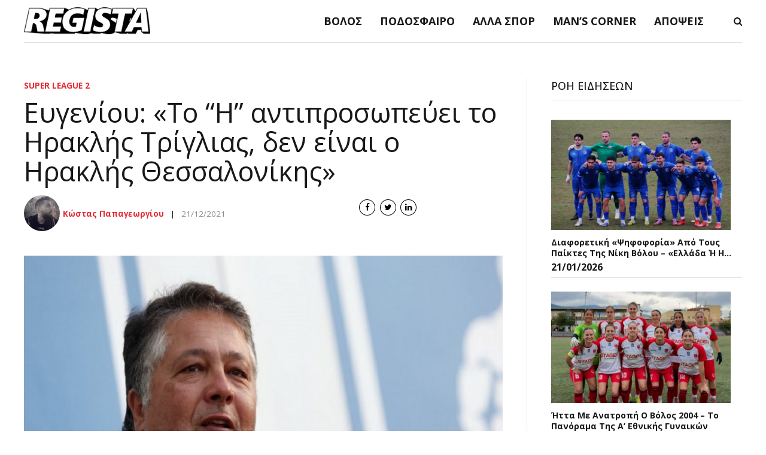

--- FILE ---
content_type: text/html; charset=UTF-8
request_url: https://regista.gr/%CE%B5%CF%85%CE%B3%CE%B5%CE%BD%CE%AF%CE%BF%CF%85-%CF%84%CE%BF-%CE%B7-%CE%B1%CE%BD%CF%84%CE%B9%CF%80%CF%81%CE%BF%CF%83%CF%89%CF%80%CE%B5%CF%8D%CE%B5%CE%B9-%CF%84%CE%BF-%CE%B7%CF%81%CE%B1%CE%BA/
body_size: 37716
content:
<!DOCTYPE html>
<html lang="el" data-bt-theme="Newstar Child 1.0.0">
<head>

		<meta charset="UTF-8">
		<meta name="viewport" content="width=device-width, initial-scale=1, maximum-scale=1, user-scalable=no">
		<meta name="mobile-web-app-capable" content="yes">
		<meta name="apple-mobile-web-app-capable" content="yes">
	<style id="jetpack-boost-critical-css">@media all{ul{box-sizing:border-box}}@media all{@font-face{font-family:FontAwesome;font-weight:400;font-style:normal}@font-face{font-family:FontAwesome5Regular;font-weight:400;font-style:normal}[data-ico-fa]:before{font-family:FontAwesome;content:attr(data-ico-fa)}.bt_bb_row_holder{display:-ms-flexbox;display:-webkit-flex;display:flex;-webkit-flex-flow:row wrap;-ms-flex-flow:row wrap;flex-flow:row wrap;-webkit-justify-content:space-between;-ms-flex-pack:justify;justify-content:space-between;-webkit-align-content:stretch;-ms-flex-line-pack:stretch;align-content:stretch;-webkit-align-content:flex-start;-ms-flex-line-pack:start;align-content:flex-start}.bt_bb_row_holder .bt_bb_column{-webkit-flex:1 1 0%;-ms-flex:1 1 0%;flex:1 1 0%;max-width:100%}@media (min-width:993px) and (max-width:1200px){.bt_bb_column.col-lg-12{-webkit-flex-basis:100%;flex-basis:100%;max-width:100%}}@media (min-width:768px) and (max-width:992px){.bt_bb_column.col-md-12{-webkit-flex-basis:100%;flex-basis:100%;max-width:100%}}@media (min-width:481px) and (max-width:768px){.bt_bb_column.col-sm-12{-webkit-flex-basis:100%;flex-basis:100%;max-width:100%}}@media (max-width:480px){.bt_bb_column.col-xs-12{-webkit-flex-basis:100%;flex-basis:100%;max-width:100%}}.bt_bb_section{position:relative;background-size:cover;background-position:center;background-repeat:no-repeat;color:var(--section-primary-color);background-color:var(--section-secondary-color)}.bt_bb_section>.bt_bb_port{display:-ms-flexbox;display:-webkit-flex;display:flex;-webkit-flex-flow:row nowrap;-ms-flex-flow:row nowrap;flex-flow:row nowrap;-webkit-justify-content:center;-ms-flex-pack:center;justify-content:center;-webkit-align-items:center;-ms-flex-align:center;align-items:center}.bt_bb_section>.bt_bb_port .bt_bb_cell{position:relative}.bt_bb_section.bt_bb_vertical_align_top>.bt_bb_port{-webkit-align-items:flex-start;-ms-flex-align:start;align-items:flex-start}.bt_bb_row{color:var(--row-primary-color);background-color:var(--row-secondary-color)}.bt_bb_row_holder{height:auto;margin:0-20px}.bt_bb_row_holder .bt_bb_column{-webkit-box-sizing:border-box;-moz-box-sizing:border-box;box-sizing:border-box;display:-ms-flexbox;display:-webkit-flex;display:flex;-webkit-flex-flow:column nowrap;-ms-flex-flow:column nowrap;flex-flow:column nowrap;padding-left:20px;padding-right:20px;color:var(--column-primary-color);background-color:var(--column-secondary-color)}.bt_bb_row_holder .bt_bb_column.bt_bb_vertical_align_top{-webkit-justify-content:flex-start;-ms-flex-pack:start;justify-content:flex-start}.bt_bb_row_holder .bt_bb_column .bt_bb_column_content{width:100%}.bt_bb_row_holder .bt_bb_column .bt_bb_column_content{color:var(--column-inner-primary-color);background-color:var(--column-inner-secondary-color)}.bt_bb_align_center.bt_bb_column{text-align:center}.bt_bb_cell{width:100%}.bt_bb_layout_boxed_1300 .bt_bb_cell{width:1300px;max-width:-webkit-calc(100% - 40px);max-width:-moz-calc(100% - 40px);max-width:calc(100% - 40px)}.bt_bb_column_gap_20>.bt_bb_row_holder{max-width:-webkit-calc(100% + 40px);max-width:-moz-calc(100% + 40px);max-width:calc(100% + 40px);margin-left:-20px;margin-right:-20px}.bt_bb_column_gap_20>.bt_bb_row_holder .bt_bb_column{padding-left:20px;padding-right:20px}.bt_bb_icon{display:inline-block;-webkit-justify-content:center;-ms-flex-pack:center;justify-content:center;line-height:1;padding-right:.5em;max-width:100%}.bt_bb_icon .bt_bb_icon_holder{text-decoration:none!important;-webkit-box-shadow:none!important;box-shadow:none!important;display:-ms-flexbox;display:-webkit-flex;display:flex;-webkit-flex-flow:row nowrap;-ms-flex-flow:row nowrap;flex-flow:row nowrap;-webkit-justify-content:flex-start;-ms-flex-pack:start;justify-content:flex-start;-webkit-align-items:center;-ms-flex-align:center;align-items:center;-webkit-align-content:center;-ms-flex-line-pack:center;align-content:center;line-height:inherit;font-weight:400}.bt_bb_icon .bt_bb_icon_holder:before{display:-ms-flexbox;display:-webkit-flex;display:flex;-webkit-order:1;-ms-flex-order:1;order:1;line-height:normal;-webkit-flex-flow:column nowrap;-ms-flex-flow:column nowrap;flex-flow:column nowrap;-webkit-align-content:center;-ms-flex-line-pack:center;align-content:center;-webkit-align-items:center;-ms-flex-align:center;align-items:center;-webkit-justify-content:center;-ms-flex-pack:center;justify-content:center}.bt_bb_size_xsmall.bt_bb_icon .bt_bb_icon_holder:before{font-size:.9em;width:1.8em;height:1.8em}.bt_bb_icon.bt_bb_shape_circle .bt_bb_icon_holder:before{border-radius:50%}.bt_bb_icon.bt_bb_style_outline .bt_bb_icon_holder:before{background-color:transparent;-webkit-box-shadow:0 0 0 1px var(--primary-color,#000) inset;box-shadow:0 0 0 1px var(--primary-color,#000) inset;color:var(--primary-color,#000);line-height:0}.bt_bb_separator{line-height:0;display:block;clear:both}.bt_bb_separator:after,.bt_bb_separator:before{content:" ";display:table;width:100%;clear:both;border-width:inherit}.bt_bb_separator:before{top:0;bottom:0}.bt_bb_separator.bt_bb_bottom_spacing_small{margin-bottom:1em}.bt_bb_headline{color:var(--primary-color)}.bt_bb_align_center .bt_bb_headline{text-align:center}.bt_bb_headline h1,.bt_bb_headline h3,.bt_bb_headline h4{display:block;margin-bottom:0;margin-top:0;padding:0;overflow-wrap:inherit}.bt_bb_size_small.bt_bb_headline h4{font-size:1.5rem}.bt_bb_size_medium.bt_bb_headline h4{font-size:2rem}.bt_bb_size_normal.bt_bb_headline h3,.bt_bb_size_normal.bt_bb_headline h4{font-size:2.5rem}.bt_bb_size_extralarge.bt_bb_headline h1{font-size:3.5rem}.bt_bb_headline .bt_bb_headline_content{display:block;color:inherit}.bt_bb_headline .bt_bb_headline_content a{color:inherit;-webkit-box-shadow:none;box-shadow:none}.bt_bb_headline .bt_bb_headline_content span{display:block}.bt_bb_headline .bt_bb_headline_content span:after,.bt_bb_headline .bt_bb_headline_content span:before{clear:both;content:" ";line-height:0;display:table;width:100%}.bt_bb_headline .bt_bb_headline_superheadline{font-weight:400;display:block;margin-bottom:1em;font-size:.5em}.bt_bb_superheadline_outside.bt_bb_headline .bt_bb_headline_superheadline{font-size:1rem}.bt_bb_headline:after{clear:both;content:" ";display:table;width:100%}.bt_bb_headline .bt_bb_headline_subheadline{clear:both}.bt_bb_headline .bt_bb_headline_superheadline{color:var(--secondary-color)}.bt_bb_image{display:block;overflow:hidden}.bt_bb_image>a{display:block;line-height:0;-webkit-box-shadow:none!important;box-shadow:none!important}.bt_bb_image img{display:block;margin:0;line-height:0;max-width:100%;height:auto}.bt_bb_image.bt_bb_shape_square{border-radius:0}.bt_bb_image.bt_bb_shape_square img{border-radius:0}.bt_bb_image.bt_bb_shape_square .bt_bb_image_content{border-radius:0}.bt_bb_align_center .bt_bb_image{float:none;display:-ms-flexbox;display:-webkit-flex;display:flex;clear:both;-webkit-justify-content:center;-ms-flex-pack:center;justify-content:center}.bt_bb_column.bt_bb_align_center .bt_bb_align_inherit.bt_bb_image{display:inline-block;clear:none}.bt_bb_image.bt_bb_hover_style_zoom-in>a{display:block}.bt_bb_image.bt_bb_hover_style_zoom-in img{-webkit-transform:scale3d(1,1,1);-moz-transform:scale3d(1,1,1);-ms-transform:scale3d(1,1,1);transform:scale3d(1,1,1)}.bt_bb_image.bt_bb_content_exists{position:relative}.bt_bb_image.bt_bb_content_exists .bt_bb_image_content{position:absolute;left:0;top:0;right:0;bottom:0}.bt_bb_image.bt_bb_content_exists .bt_bb_image_content .bt_bb_image_content_flex{position:absolute;left:0;top:0;right:0;bottom:0;display:-ms-flexbox;display:-webkit-flex;display:flex;-webkit-align-items:center;-ms-flex-align:center;align-items:center;overflow:hidden;padding:1em}.bt_bb_image.bt_bb_content_exists .bt_bb_image_content .bt_bb_image_content_flex .bt_bb_image_content_inner{width:100%;display:block}.bt_bb_content_align_middle.bt_bb_image.bt_bb_content_exists .bt_bb_image_content .bt_bb_image_content_flex{-webkit-align-items:center;-ms-flex-align:center;align-items:center}.bt_bb_image.bt_bb_content_display_show-on-hover .bt_bb_image_content{opacity:0;-webkit-transform:scale3d(1,1,.99);-moz-transform:scale3d(1,1,.99);-ms-transform:scale3d(1,1,.99);transform:scale3d(1,1,.99)}@media all and (-ms-high-contrast:none),(-ms-high-contrast:active){.bt_bb_row .bt_bb_column{height:auto;display:block}.bt_bb_align_center .bt_bb_image{float:none;display:inline-block;margin-bottom:-.5em;max-width:100%}.bt_bb_row .bt_bb_column{max-width:100%}@media (min-width:993px) and (max-width:1200px){.bt_bb_column.col-lg-12{max-width:100%}}@media (min-width:768px) and (max-width:992px){.bt_bb_column.col-md-12{max-width:100%}}@media (min-width:481px) and (max-width:768px){.bt_bb_column.col-sm-12{max-width:100%}}@media (max-width:480px){.bt_bb_column.col-xs-12{max-width:100%}}}}@media all{.wpcf7 form .wpcf7-response-output{margin:2em .5em 1em;padding:.2em 1em;border:2px solid #00a0d2}.wpcf7 form.init .wpcf7-response-output{display:none}}@media all{#cookie-notice .cn-button:not(.cn-button-custom){font-family:-apple-system,BlinkMacSystemFont,Arial,Roboto,"Helvetica Neue",sans-serif;font-weight:400;font-size:13px;text-align:center}#cookie-notice *{-webkit-box-sizing:border-box;-moz-box-sizing:border-box;box-sizing:border-box}#cookie-notice .cookie-notice-container{display:block}#cookie-notice.cookie-notice-hidden .cookie-notice-container{display:none}.cookie-notice-container{padding:15px 30px;text-align:center;width:100%;z-index:2}.cn-close-icon{position:absolute;right:15px;top:50%;margin-top:-10px;width:15px;height:15px;opacity:.5;padding:10px;outline:0}.cn-close-icon:after,.cn-close-icon:before{position:absolute;content:" ";height:15px;width:2px;top:3px;background-color:grey}.cn-close-icon:before{transform:rotate(45deg)}.cn-close-icon:after{transform:rotate(-45deg)}#cookie-notice .cn-button{margin:0 0 0 10px;display:inline-block}#cookie-notice .cn-button:not(.cn-button-custom){letter-spacing:.25px;margin:0 0 0 10px;text-transform:none;display:inline-block;touch-action:manipulation;white-space:nowrap;outline:0;box-shadow:none;text-shadow:none;border:none;-webkit-border-radius:3px;-moz-border-radius:3px;border-radius:3px;text-decoration:none;padding:8.5px 10px;line-height:1;color:inherit}.cn-text-container{margin:0 0 6px}.cn-buttons-container,.cn-text-container{display:inline-block}@media all and (max-width:900px){.cookie-notice-container #cn-notice-buttons,.cookie-notice-container #cn-notice-text{display:block}#cookie-notice .cn-button{margin:0 5px 5px}}@media all and (max-width:480px){.cookie-notice-container{padding:15px 25px}}}@media all{@font-face{font-family:dashicons;font-weight:400;font-style:normal}.dashicons{font-family:dashicons;display:inline-block;line-height:1;font-weight:400;font-style:normal;speak:never;text-decoration:inherit;text-transform:none;text-rendering:auto;-webkit-font-smoothing:antialiased;-moz-osx-font-smoothing:grayscale;width:20px;height:20px;font-size:20px;vertical-align:top;text-align:center}.dashicons-chart-bar:before{content:""}}@media all{.post-views.entry-meta>span{margin-right:0!important;font:16px;line-height:1}.post-views.entry-meta>span.post-views-icon.dashicons{display:inline-block;font-size:16px;line-height:1;text-decoration:inherit;vertical-align:middle}}@media screen{article,aside,header,nav,section{display:block}*{outline:0;outline:0}body,html{margin:0;padding:0}*,:after,:before{-webkit-box-sizing:border-box;-moz-box-sizing:border-box;box-sizing:border-box;padding:0;margin:0;background-repeat:no-repeat}.btClear:after{content:" ";display:table;width:100%;clear:both}.btLightSkin{color:#181818;background-color:#fff}input{color:inherit}.btLightSkin input{border:1px solid rgba(0,0,0,.1)}.btDarkSkin input,.btLightSkin .btDarkSkin input{border:1px solid rgba(255,255,255,.2)}.btHardRoundedButtons input{border-radius:5px}input{font-family:Roboto}button,input:not([type=checkbox]):not([type=radio]){-webkit-appearance:none}input:not([type=checkbox]):not([type=radio]){outline:0;font:inherit;width:100%;line-height:1;display:block;padding:.8em;background:0 0;color:inherit}input:not([type=checkbox]):not([type=radio]){height:3.2em}input:not([type=checkbox]):not([type=radio]){border-radius:0}button{font:inherit}img{max-width:100%;height:auto}a{text-decoration:none;color:inherit}.btContent a{color:#e62b34}a img{border:none}a{outline:0}p{margin:0 0 1em}ul{margin:0 0 1em 1em;padding:0}ul ul{margin-bottom:0}li{margin:0 0 0 .5em;padding:0}html{font-size:15px}body{font-family:Roboto,Arial,sans-serif;font-weight:400;line-height:1.8;background-size:cover;background-attachment:fixed}h1,h3,h4{font-family:"PT Serif"}h1:after,h3:after,h4:after{content:" ";display:table;width:100%;clear:both}h1,h3,h4{clear:both;padding:0 0 .4em;line-height:1.1;margin:0;font-weight:400}.btHeadingWeightNormal h1,.btHeadingWeightNormal h3,.btHeadingWeightNormal h4{font-weight:400}h1{font-size:3em}h3{font-size:2em}h4{font-size:1.75em}body,html{min-height:100vh}body:not(.btPageTransitions){min-height:101vh}html{overflow-x:hidden}.btContentWrap:after{content:" ";display:table;width:100%;clear:both}.btPageWrap{position:relative;overflow:hidden}.btPageWrap:after{content:" ";display:table;width:100%;clear:both}.btVerticalHeaderTop,.mainHeader{z-index:10002}.port{width:100%;padding:0 20px}.gutter .port{max-width:1240px;margin:auto}.btWithSidebar .btContent .gutter .port{padding:0}@media (max-width:1239px){.gutter .port{width:100%;max-width:none;padding-left:20px;padding-right:20px}}.btWithSidebar .btContentHolder{max-width:1240px;margin:auto;padding:4em 20px 4em;display:-ms-flexbox;display:-webkit-flex;display:flex}.btWithSidebar .btContentHolder .btContent{width:70%}.btWithSidebar .btContentHolder .btSidebar{width:30%;padding:0}.btSidebarRight.btWithSidebar .btContentHolder .btSidebar{padding-left:40px;border-left:1px solid rgba(0,0,0,.1)}.btSidebarRight.btWithSidebar .btContentHolder .btContent{padding-right:40px}@media (max-width:991px){.btWithSidebar.btSidebarRight .btContentHolder{display:block}.btWithSidebar.btSidebarRight .btContentHolder .btContent,.btWithSidebar.btSidebarRight .btContentHolder .btSidebar{width:auto;float:none;padding:0;border-left:none}.btWithSidebar.btSidebarRight .btContentHolder .btSidebar{padding-top:4em}}.mainHeader{width:100%;position:absolute;background-color:inherit;-webkit-transform:translateY(0);-moz-transform:translateY(0);-ms-transform:translateY(0);transform:translateY(0);font-family:Roboto;visibility:hidden;opacity:0}.mainHeader:after{content:" ";display:table;width:100%;clear:both}.mainHeader a{color:inherit}.btLogoArea{position:relative;z-index:1}.menuPort{font-family:Roboto;font-size:15px}.menuPort:after{content:" ";display:table;width:100%;clear:both}.btTransparentDarkHeader:not(.btStickyHeaderActive) .menuPort{border-bottom:1px solid rgba(0,0,0,.2)}.menuPort nav ul{list-style:none;display:block;margin:0;padding:0;opacity:0}.menuPort nav ul li{display:block;margin:0;padding:0;position:relative}.menuPort nav ul li>a{display:block;position:relative;padding:1em 1em;font-weight:400}.menuPort nav>ul>li>a{line-height:90px;padding:0}.menuPort nav ul ul li>a{font-weight:400}.btLogoArea .logo{line-height:0;float:left}.btLogoArea .logo a{display:block}.btLogoArea .logo img{height:90px;width:auto;display:block}.btHorizontalMenuTrigger{display:none;float:right;margin:0 0 0 2em;font-size:1.5em}.btHorizontalMenuTrigger .bt_bb_icon{width:27px;height:22.5px;position:relative;padding:0;float:left;margin:33.75px 0}.btHorizontalMenuTrigger .bt_bb_icon:after,.btHorizontalMenuTrigger .bt_bb_icon:before{position:absolute;display:block;content:"";border-top-width:2px;border-top-style:solid;left:0;right:0;top:0;-webkit-transform:translateY(0);-moz-transform:translateY(0);-ms-transform:translateY(0);transform:translateY(0);-webkit-transform-origin:-.75px 1px;-moz-transform-origin:-.75px 1px;-ms-transform-origin:-.75px 1px;transform-origin:-.75px 1px}.btTransparentDarkHeader .btHorizontalMenuTrigger .bt_bb_icon:after,.btTransparentDarkHeader .btHorizontalMenuTrigger .bt_bb_icon:before{border-top-color:#181818}.btHorizontalMenuTrigger .bt_bb_icon:after{top:auto;bottom:0}.btHorizontalMenuTrigger .bt_bb_icon .bt_bb_icon_holder:before{content:"";position:absolute;display:block;border-top-width:2px;border-top-style:solid;left:0;right:0;top:50%;margin-top:-1px;-webkit-transform:scaleX(1);-moz-transform:scaleX(1);-ms-transform:scaleX(1);transform:scaleX(1)}.btTransparentDarkHeader .btHorizontalMenuTrigger .bt_bb_icon .bt_bb_icon_holder:before{border-top-color:#181818}.btTransparentDarkHeader .btVerticalHeaderTop,.btTransparentDarkHeader .mainHeader{color:#181818}.btTransparentDarkHeader.btHideHeadline:not(.btBelowMenu) .btVerticalHeaderTop,.btTransparentDarkHeader.btHideHeadline:not(.btBelowMenu) .mainHeader{background-color:#fff}.btVerticalHeaderTop{display:none;position:absolute;width:100%;padding-left:20px;padding-right:20px}.btVerticalHeaderTop .btVerticalMenuTrigger{display:none;position:relative;z-index:1;height:54px;margin:0 .5em 0 0;font-size:1.5em}.btVerticalMenuTrigger .bt_bb_icon{width:27px;height:22.5px;position:relative;padding:0;float:left;margin:15.75px 0}.btVerticalMenuTrigger .bt_bb_icon:after,.btVerticalMenuTrigger .bt_bb_icon:before{position:absolute;display:block;content:"";border-top-width:2px;border-top-style:solid;left:0;right:0;top:0;-webkit-transform:translateY(0);-moz-transform:translateY(0);-ms-transform:translateY(0);transform:translateY(0);-webkit-transform-origin:-.75px 1px;-moz-transform-origin:-.75px 1px;-ms-transform-origin:-.75px 1px;transform-origin:-.75px 1px}.btTransparentDarkHeader .btVerticalMenuTrigger .bt_bb_icon:after,.btTransparentDarkHeader .btVerticalMenuTrigger .bt_bb_icon:before{border-top-color:#181818}.btVerticalMenuTrigger .bt_bb_icon:after{top:auto;bottom:0}.btVerticalMenuTrigger .bt_bb_icon .bt_bb_icon_holder:before{content:"";position:absolute;display:block;border-top-width:2px;border-top-style:solid;left:0;right:0;top:50%;margin-top:-1px;-webkit-transform:scaleX(1);-moz-transform:scaleX(1);-ms-transform:scaleX(1);transform:scaleX(1)}.btTransparentDarkHeader .btVerticalMenuTrigger .bt_bb_icon .bt_bb_icon_holder:before{border-top-color:#181818}.bt_bb_section{position:relative}.post-views{clear:both;margin-top:1rem}.btPostSingleItemStandard .btArticleContent,.btPostSingleItemStandard .btArticleHeadline,.btPostSingleItemStandard .btArticleMedia{clear:both;margin-bottom:1em}.single .btPostSingleItemStandard .btArticleContent,.single .btPostSingleItemStandard .btArticleHeadline,.single .btPostSingleItemStandard .btArticleMedia{margin-bottom:2em}.btPostSingleItemStandard .btArticleContent{max-width:740px}:not(.btPostListStandard):not(.btContententLeft).btPostSingleItemStandard .btArticleContent:not(.btHasMeta){margin-left:auto}.btPostSingleItemStandard .btArticleContentInnerInner{font-family:"PT Serif";font-size:1.1em}.single .btPostSingleItemStandard .btArticleContentInnerInner{font-size:1.25em;margin-bottom:1rem}.btPostEnlargeFirstLetter.single .btPostSingleItemStandard .btArticleContentInnerInner .bt_bb_wrapper>p:first-child:first-letter{font-size:530%;line-height:1;padding-right:.1em;color:#e62b34;display:block;float:left;margin-top:-3px}body.single .btShareColumn{text-align:right}.btMediaBox{position:relative;overflow:hidden}.btMediaBox img{display:block;width:auto;height:auto}.btShareMetaRow{display:-ms-flexbox;display:-webkit-flex;display:flex;-webkit-align-items:center;-ms-flex-align:center;align-items:center;font-family:Roboto;width:100%;margin-top:2em}.btArticleHeadline .btShareMetaRow{margin-bottom:3em;margin-top:1.5em}.btShareMetaRow .btMetaColumn{-webkit-flex:1 0 70%;-ms-flex:1 0 70%;flex:1 0 70%;text-align:left;position:relative;font-size:.9em}.btShareMetaRow .btMetaColumn .btArticleAuthor{padding-left:65px}.btShareMetaRow .btMetaColumn .btArticleAuthor .btArticleAuthorAvatar{position:absolute;left:0;top:-10px}.btShareMetaRow .btMetaColumn .btArticleAuthor .btArticleAuthorAvatar img{max-width:60px;border-radius:50%}.btShareMetaRow .btMetaColumn .btArticleAuthor.btNoSocialLink .btArticleAuthorAvatar{top:-80%}.btShareMetaRow .btMetaColumn .btArticleDate{opacity:.5}.btShareMetaRow .btShareColumn{-webkit-flex:1 0 30%;-ms-flex:1 0 30%;flex:1 0 30%;text-align:right}.btArticleCategories{text-transform:uppercase;font-weight:400}.btArticleCategories a.btArticleCategory{color:#e62b34}.btArticleCategories a.btArticleCategory:not(:first-child):before{content:"·";display:inline-block;padding:0 .4em;font-weight:800;font-size:1.2em;line-height:1}.btArticleAuthor:not(:last-child):after{content:" | ";padding:0 .5em}.btArticleAuthor a,.btArticleCategories a{color:inherit}:not(.btSinglePostTemplate) .bt_bb_headline_subheadline .btArticleDate:before{font-family:FontAwesome5Regular;content:"";margin:0;display:inline-block;opacity:.8}body:not(.rtl) :not(.btSinglePostTemplate) .bt_bb_headline_subheadline .btArticleDate:before{margin-right:5px}:not(.btSinglePostTemplate) .bt_bb_headline_subheadline .btArticleDate:before{content:""}@media (max-width:1199px){.btPostSingleItemStandard:not(.btHasPosterData) .btArticleContent{display:block!important}}@media screen and (max-width:991px){.btArticleContent{margin-left:0!important}.btShareMetaRow{display:block}.btShareColumn{padding:1em;padding-left:0}.btShareMetaRow .btMetaColumn .btArticleAuthor .btArticleAuthorAvatar{display:none}.btShareMetaRow .btMetaColumn .btArticleAuthor{padding-left:0}}.btBox{margin-bottom:5em}.btBox:after{content:" ";display:table;width:100%;clear:both}.btSidebar .btBox>h4{font-size:1.2em;display:inline-block;width:100%;font-family:Roboto;font-weight:500;margin-bottom:1rem;padding-bottom:1rem;border-bottom:1px solid rgba(0,0,0,.1)}.btBox ul{list-style:none;margin:0;display:block;padding:0}.btBox ul li{display:block;width:auto;margin:0;position:relative;padding:.8em 0;margin-left:0}:not(.widget_bt_bb_recent_comments).btBox ul li a{display:block}.btLightSkin .btBox ul li{border-bottom:1px solid rgba(0,0,0,.1)}.btBox ul li:first-child{padding-top:0}.btBox ul li:after{clear:both;content:" ";display:block}.btBox .btImageTextWidget{display:-ms-flexbox;display:-webkit-flex;display:flex;-webkit-align-items:stretch;-ms-flex-align:stretch;align-items:stretch}.btBox .btImageTextWidget .btImageTextWidgetImage{-webkit-flex:0 0 30%;-ms-flex:0 0 30%;flex:0 0 30%;padding-right:10px}.btBox .btImageTextWidget .btImageTextWidgetImage a{display:block;line-height:0}.btBox .btImageTextWidget .btImageTextWidgetImage a img{margin:0;border:1px solid rgba(0,0,0,.1);max-width:100%;width:100%;height:auto}.btBox .btImageTextWidget .btImageTextWidgetText{-webkit-flex:0 0 70%;-ms-flex:0 0 70%;flex:0 0 70%;overflow:hidden;position:relative}.btBox .btImageTextWidget .btImageTextWidgetText .bt_bb_headline{position:initial}.btBox .btImageTextWidget .btImageTextWidgetText a{display:inline}.btBox .btImageTextWidget .btImageTextWidgetText .btArticleDate{opacity:.6}.btBox .btImageTextWidget .btImageTextWidgetText:not(.widget_shopping_cart) .bt_bb_headline_subheadline{position:absolute;bottom:-5px}.btBox .btImageTextWidget .btImageTextWidgetText .bt_bb_headline_content span{font-size:1rem;overflow:hidden;-o-text-overflow:ellipsis;text-overflow:ellipsis;display:-webkit-box;-webkit-box-orient:vertical;-webkit-line-clamp:2;line-height:1.4em;max-height:2.8em}.widget_search .btSearch .bt_bb_icon{padding:0}@media (max-width:991px){.btImageTextWidget .btImageTextWidgetText .bt_bb_headline_content span{overflow:hidden;-o-text-overflow:ellipsis;text-overflow:ellipsis;display:-webkit-box;-webkit-box-orient:vertical;-webkit-line-clamp:1;line-height:1.4em;max-height:1.4em;-webkit-line-clamp:1!important}}@media (max-width:768px){.btImageTextWidget .btImageTextWidgetText .bt_bb_headline_content span{overflow:hidden;-o-text-overflow:ellipsis;text-overflow:ellipsis;display:-webkit-box;-webkit-box-orient:vertical;-webkit-line-clamp:2;line-height:1.4em;max-height:2.8em}}.bt_bb_headline_superheadline{margin-bottom:.5em}.bt_bb_headline h1,.bt_bb_headline h3,.bt_bb_headline h4{margin:0;padding:0}.bt_bb_size_medium.bt_bb_headline h4,.bt_bb_size_small.bt_bb_headline h4{line-height:1.4}.bt_bb_headline .bt_bb_headline_content a{color:inherit}.bt_bb_row .bt_bb_column.bt_bb_vertical_align_top{-webkit-justify-content:stretch;justify-content:stretch}.bt_bb_row .bt_bb_column.bt_bb_vertical_align_top .bt_bb_column_content{-webkit-flex:1 1 100%;-ms-flex:1 1 100%;flex:1 1 100%}.bt_bb_headline{position:relative}.bt_bb_headline .bt_bb_headline_superheadline{display:block;font-family:Roboto;font-size:1rem;font-weight:300;color:inherit!important;margin-bottom:.25rem}.bt_bb_size_extralarge.bt_bb_headline .bt_bb_headline_superheadline{font-size:1rem;margin-bottom:.5rem}.bt_bb_size_small.bt_bb_headline .bt_bb_headline_superheadline{font-size:.7rem}.bt_bb_headline.bt_bb_subheadline .bt_bb_headline_subheadline{font-family:Roboto;margin-top:0;line-height:2em;font-size:1em}.bt_bb_size_medium.bt_bb_headline.bt_bb_subheadline .bt_bb_headline_subheadline{font-size:.85em}.bt_bb_size_small.bt_bb_headline.bt_bb_subheadline .bt_bb_headline_subheadline{font-size:.75rem;margin-top:0}.bt_bb_size_extralarge.bt_bb_headline h1{font-size:3.5rem}.bt_bb_size_normal.bt_bb_headline h3,.bt_bb_size_normal.bt_bb_headline h4{font-size:2em}.bt_bb_size_medium.bt_bb_headline h4{font-size:1.5em}.bt_bb_size_small.bt_bb_headline h4{font-size:1.1em}.bt_bb_icon{padding-bottom:.5em}.bt_bb_icon.bt_bb_size_xsmall .bt_bb_icon_holder:before{font-size:.9rem;width:2em;height:2em}.btDarkSkin .wpcf7-form input:not([type=checkbox]),.btDarkSkin .wpcf7-form input:not([type=radio]),.btLightSkin .btDarkSkin .wpcf7-form input:not([type=checkbox]),.btLightSkin .btDarkSkin .wpcf7-form input:not([type=radio]){color:#181818}.bt_bb_row.bt_bb_column_gap_20{max-width:-webkit-calc(100% + 20px);max-width:-moz-calc(100% + 20px);max-width:calc(100% + 20px);margin-left:-10px;margin-right:-10px}.bt_bb_row.bt_bb_column_gap_20 .bt_bb_column{padding-left:10px;padding-right:10px}img{height:auto;max-width:100%}@media (max-width:1400px){.bt_bb_size_extralarge.bt_bb_headline h1{font-size:3rem}.bt_bb_size_normal.bt_bb_headline h3,.bt_bb_size_normal.bt_bb_headline h4{font-size:1.5rem}.bt_bb_size_extralarge.bt_bb_headline.bt_bb_superheadline .bt_bb_headline_superheadline{font-size:.9rem}}@media (max-width:1199px){.bt_bb_size_extralarge.bt_bb_headline h1{font-size:2rem}.bt_bb_size_extralarge.bt_bb_headline.bt_bb_superheadline .bt_bb_headline_superheadline{font-size:.8rem}body{font-size:14px}}@media (max-width:360px){.bt_bb_size_extralarge.bt_bb_headline h1{font-size:1.5rem}.bt_bb_size_extralarge.bt_bb_headline.bt_bb_superheadline .bt_bb_headline_superheadline{font-size:.8rem}body{font-size:13px}}.btSinglePostTemplateHide{display:none}.btSinglePostContent{z-index:1;-webkit-transform:translate3d(0,0,0);-moz-transform:translate3d(0,0,0);-ms-transform:translate3d(0,0,0);transform:translate3d(0,0,0);display:-ms-flexbox;display:-webkit-flex;display:flex;-webkit-align-items:stretch;-ms-flex-align:stretch;align-items:stretch}.btSinglePostContent .btSinglePostContentInner{margin:1em;position:relative;width:100%;max-width:600px}.btPostImageHolder{overflow:hidden;-webkit-transform:translate3d(0,0,0);-moz-transform:translate3d(0,0,0);-ms-transform:translate3d(0,0,0);transform:translate3d(0,0,0)}.btImagePositionBackground .btPostImageHolder:before{content:" ";position:absolute;top:0;bottom:0;left:0;right:0;background:-webkit-linear-gradient(bottom,#000 0,#000 20%,rgba(0,0,0,0) 80%,rgba(0,0,0,0) 100%);background:-moz-linear-gradient(bottom,#000 0,#000 20%,rgba(0,0,0,0) 80%,rgba(0,0,0,0) 100%);background:linear-gradient(to top,#000 0,#000 20%,rgba(0,0,0,0) 80%,rgba(0,0,0,0) 100%);opacity:.8;z-index:1;-webkit-transform:translate3d(0,0,0);-moz-transform:translate3d(0,0,0);-ms-transform:translate3d(0,0,0);transform:translate3d(0,0,0)}.btImagePositionBackground.btSiglePostGrid.bt_bb_single_article_gap_15 .btSingleItemRowInner .btSingleItemColumn .btSingleItemColumnInner .btPostImageHolder{margin-left:-7.5px}@media all and (-ms-high-contrast:none),(-ms-high-contrast:active){.widget_newstar_recent_posts.btBox .bt_bb_headline{position:static}.btPostSingleItemStandard .btArticleContent{max-width:100%}.btBox .btImageTextWidget .btImageTextWidgetImage{min-width:30%}.btBox ul{width:100%}.btBox .btImageTextWidget .btImageTextWidgetText .bt_bb_headline_subheadline{position:relative}}}@media all{div.heateor_sss_sharing_ul a:link{text-decoration:none;background:0 0!important}div.heateor_sss_sharing_ul{padding-left:0!important;margin:1px 0!important}div.heateor_sss_horizontal_sharing div.heateor_sss_sharing_ul a{float:left;padding:0!important;list-style:none!important;border:none!important;margin:2px}div.heateor_sss_sharing_ul a:before{content:none!important}.heateor_sss_sharing_container a{padding:0!important;box-shadow:none!important;border:none!important}.heateorSssClear{clear:both}div.heateor_sss_sharing_container a:before{content:none}div.heateor_sss_sharing_container svg{width:100%;height:100%}}</style><meta name='robots' content='index, follow, max-image-preview:large, max-snippet:-1, max-video-preview:-1' />

	<!-- This site is optimized with the Yoast SEO plugin v25.3.1 - https://yoast.com/wordpress/plugins/seo/ -->
	<title>Ευγενίου: «Το &quot;Η&quot; αντιπροσωπεύει το Ηρακλής Τρίγλιας, δεν είναι ο Ηρακλής Θεσσαλονίκης» - Regista.gr</title>
	<link rel="canonical" href="https://regista.gr/ευγενίου-το-η-αντιπροσωπεύει-το-ηρακ/" />
	<meta property="og:locale" content="el_GR" />
	<meta property="og:type" content="article" />
	<meta property="og:title" content="Ευγενίου: «Το &quot;Η&quot; αντιπροσωπεύει το Ηρακλής Τρίγλιας, δεν είναι ο Ηρακλής Θεσσαλονίκης» - Regista.gr" />
	<meta property="og:description" content="Παρέμβαση στην τηλεοπτική «Δίκη στο Open» πραγματοποίησε ο Στράτος Ευγενίου, μεγαλομέτοχος του ΠΟΤ Ηρακλής και μίλησε τόσο για το θέμα των παλιών χρεών όσο και για αυτό της αυτοκτονίας του Νίκου Τσουμάνη: «Σήμα της ομάδας είναι το Η και όχι το Τ. Υπάρχει μια συζήτηση με τον Ηρακλή και δεν έχει ολοκληρωθεί η συμφωνία για να πούμε ότι η ομάδα θα γίνει Ηρακλής Θεσσαλονίκης. Είμαστε σε συζητήσεις, Το Η αντιπροσωπεύει το Ηρακλής Τρίγλιας και δεν..." />
	<meta property="og:url" content="https://regista.gr/ευγενίου-το-η-αντιπροσωπεύει-το-ηρακ/" />
	<meta property="og:site_name" content="Regista.gr" />
	<meta property="article:publisher" content="https://www.facebook.com/regista.gr" />
	<meta property="article:author" content="https://www.facebook.com/profile.php?id=1225896004" />
	<meta property="article:published_time" content="2021-12-20T23:14:15+00:00" />
	<meta property="og:image" content="https://regista.gr/wp-content/uploads/2021/12/stratos-eugeniou.jpg" />
	<meta property="og:image:width" content="1050" />
	<meta property="og:image:height" content="700" />
	<meta property="og:image:type" content="image/jpeg" />
	<meta name="author" content="Κώστας Παπαγεωργίου" />
	<meta name="twitter:card" content="summary_large_image" />
	<meta name="twitter:label1" content="Συντάχθηκε από" />
	<meta name="twitter:data1" content="Κώστας Παπαγεωργίου" />
	<script type="application/ld+json" class="yoast-schema-graph">{"@context":"https://schema.org","@graph":[{"@type":"Article","@id":"https://regista.gr/%ce%b5%cf%85%ce%b3%ce%b5%ce%bd%ce%af%ce%bf%cf%85-%cf%84%ce%bf-%ce%b7-%ce%b1%ce%bd%cf%84%ce%b9%cf%80%cf%81%ce%bf%cf%83%cf%89%cf%80%ce%b5%cf%8d%ce%b5%ce%b9-%cf%84%ce%bf-%ce%b7%cf%81%ce%b1%ce%ba/#article","isPartOf":{"@id":"https://regista.gr/%ce%b5%cf%85%ce%b3%ce%b5%ce%bd%ce%af%ce%bf%cf%85-%cf%84%ce%bf-%ce%b7-%ce%b1%ce%bd%cf%84%ce%b9%cf%80%cf%81%ce%bf%cf%83%cf%89%cf%80%ce%b5%cf%8d%ce%b5%ce%b9-%cf%84%ce%bf-%ce%b7%cf%81%ce%b1%ce%ba/"},"author":{"name":"Κώστας Παπαγεωργίου","@id":"https://regista.gr/#/schema/person/c590d5f7ed9afbd41de626a71b9e988f"},"headline":"Ευγενίου: «Το &#8220;Η&#8221; αντιπροσωπεύει το Ηρακλής Τρίγλιας, δεν είναι ο Ηρακλής Θεσσαλονίκης»","datePublished":"2021-12-20T23:14:15+00:00","mainEntityOfPage":{"@id":"https://regista.gr/%ce%b5%cf%85%ce%b3%ce%b5%ce%bd%ce%af%ce%bf%cf%85-%cf%84%ce%bf-%ce%b7-%ce%b1%ce%bd%cf%84%ce%b9%cf%80%cf%81%ce%bf%cf%83%cf%89%cf%80%ce%b5%cf%8d%ce%b5%ce%b9-%cf%84%ce%bf-%ce%b7%cf%81%ce%b1%ce%ba/"},"wordCount":1,"publisher":{"@id":"https://regista.gr/#organization"},"image":{"@id":"https://regista.gr/%ce%b5%cf%85%ce%b3%ce%b5%ce%bd%ce%af%ce%bf%cf%85-%cf%84%ce%bf-%ce%b7-%ce%b1%ce%bd%cf%84%ce%b9%cf%80%cf%81%ce%bf%cf%83%cf%89%cf%80%ce%b5%cf%8d%ce%b5%ce%b9-%cf%84%ce%bf-%ce%b7%cf%81%ce%b1%ce%ba/#primaryimage"},"thumbnailUrl":"https://regista.gr/wp-content/uploads/2021/12/stratos-eugeniou.jpg","keywords":["Ηρακλής"],"articleSection":["Super League 2"],"inLanguage":"el"},{"@type":"WebPage","@id":"https://regista.gr/%ce%b5%cf%85%ce%b3%ce%b5%ce%bd%ce%af%ce%bf%cf%85-%cf%84%ce%bf-%ce%b7-%ce%b1%ce%bd%cf%84%ce%b9%cf%80%cf%81%ce%bf%cf%83%cf%89%cf%80%ce%b5%cf%8d%ce%b5%ce%b9-%cf%84%ce%bf-%ce%b7%cf%81%ce%b1%ce%ba/","url":"https://regista.gr/%ce%b5%cf%85%ce%b3%ce%b5%ce%bd%ce%af%ce%bf%cf%85-%cf%84%ce%bf-%ce%b7-%ce%b1%ce%bd%cf%84%ce%b9%cf%80%cf%81%ce%bf%cf%83%cf%89%cf%80%ce%b5%cf%8d%ce%b5%ce%b9-%cf%84%ce%bf-%ce%b7%cf%81%ce%b1%ce%ba/","name":"Ευγενίου: «Το \"Η\" αντιπροσωπεύει το Ηρακλής Τρίγλιας, δεν είναι ο Ηρακλής Θεσσαλονίκης» - Regista.gr","isPartOf":{"@id":"https://regista.gr/#website"},"primaryImageOfPage":{"@id":"https://regista.gr/%ce%b5%cf%85%ce%b3%ce%b5%ce%bd%ce%af%ce%bf%cf%85-%cf%84%ce%bf-%ce%b7-%ce%b1%ce%bd%cf%84%ce%b9%cf%80%cf%81%ce%bf%cf%83%cf%89%cf%80%ce%b5%cf%8d%ce%b5%ce%b9-%cf%84%ce%bf-%ce%b7%cf%81%ce%b1%ce%ba/#primaryimage"},"image":{"@id":"https://regista.gr/%ce%b5%cf%85%ce%b3%ce%b5%ce%bd%ce%af%ce%bf%cf%85-%cf%84%ce%bf-%ce%b7-%ce%b1%ce%bd%cf%84%ce%b9%cf%80%cf%81%ce%bf%cf%83%cf%89%cf%80%ce%b5%cf%8d%ce%b5%ce%b9-%cf%84%ce%bf-%ce%b7%cf%81%ce%b1%ce%ba/#primaryimage"},"thumbnailUrl":"https://regista.gr/wp-content/uploads/2021/12/stratos-eugeniou.jpg","datePublished":"2021-12-20T23:14:15+00:00","breadcrumb":{"@id":"https://regista.gr/%ce%b5%cf%85%ce%b3%ce%b5%ce%bd%ce%af%ce%bf%cf%85-%cf%84%ce%bf-%ce%b7-%ce%b1%ce%bd%cf%84%ce%b9%cf%80%cf%81%ce%bf%cf%83%cf%89%cf%80%ce%b5%cf%8d%ce%b5%ce%b9-%cf%84%ce%bf-%ce%b7%cf%81%ce%b1%ce%ba/#breadcrumb"},"inLanguage":"el","potentialAction":[{"@type":"ReadAction","target":["https://regista.gr/%ce%b5%cf%85%ce%b3%ce%b5%ce%bd%ce%af%ce%bf%cf%85-%cf%84%ce%bf-%ce%b7-%ce%b1%ce%bd%cf%84%ce%b9%cf%80%cf%81%ce%bf%cf%83%cf%89%cf%80%ce%b5%cf%8d%ce%b5%ce%b9-%cf%84%ce%bf-%ce%b7%cf%81%ce%b1%ce%ba/"]}]},{"@type":"ImageObject","inLanguage":"el","@id":"https://regista.gr/%ce%b5%cf%85%ce%b3%ce%b5%ce%bd%ce%af%ce%bf%cf%85-%cf%84%ce%bf-%ce%b7-%ce%b1%ce%bd%cf%84%ce%b9%cf%80%cf%81%ce%bf%cf%83%cf%89%cf%80%ce%b5%cf%8d%ce%b5%ce%b9-%cf%84%ce%bf-%ce%b7%cf%81%ce%b1%ce%ba/#primaryimage","url":"https://regista.gr/wp-content/uploads/2021/12/stratos-eugeniou.jpg","contentUrl":"https://regista.gr/wp-content/uploads/2021/12/stratos-eugeniou.jpg","width":1050,"height":700,"caption":"stratos eugeniou"},{"@type":"BreadcrumbList","@id":"https://regista.gr/%ce%b5%cf%85%ce%b3%ce%b5%ce%bd%ce%af%ce%bf%cf%85-%cf%84%ce%bf-%ce%b7-%ce%b1%ce%bd%cf%84%ce%b9%cf%80%cf%81%ce%bf%cf%83%cf%89%cf%80%ce%b5%cf%8d%ce%b5%ce%b9-%cf%84%ce%bf-%ce%b7%cf%81%ce%b1%ce%ba/#breadcrumb","itemListElement":[{"@type":"ListItem","position":1,"name":"Αρχική","item":"https://regista.gr/"},{"@type":"ListItem","position":2,"name":"Ροη Ειδήσεων","item":"https://regista.gr/roi-eidiseon/"},{"@type":"ListItem","position":3,"name":"Ευγενίου: «Το &#8220;Η&#8221; αντιπροσωπεύει το Ηρακλής Τρίγλιας, δεν είναι ο Ηρακλής Θεσσαλονίκης»"}]},{"@type":"WebSite","@id":"https://regista.gr/#website","url":"https://regista.gr/","name":"Regista.gr","description":"Αθλητικές Ειδήσεις | Νέα | Sport","publisher":{"@id":"https://regista.gr/#organization"},"potentialAction":[{"@type":"SearchAction","target":{"@type":"EntryPoint","urlTemplate":"https://regista.gr/?s={search_term_string}"},"query-input":{"@type":"PropertyValueSpecification","valueRequired":true,"valueName":"search_term_string"}}],"inLanguage":"el"},{"@type":"Organization","@id":"https://regista.gr/#organization","name":"Regista.gr","url":"https://regista.gr/","logo":{"@type":"ImageObject","inLanguage":"el","@id":"https://regista.gr/#/schema/logo/image/","url":"https://regista.gr/wp-content/uploads/2020/07/logo.png","contentUrl":"https://regista.gr/wp-content/uploads/2020/07/logo.png","width":307,"height":100,"caption":"Regista.gr"},"image":{"@id":"https://regista.gr/#/schema/logo/image/"},"sameAs":["https://www.facebook.com/regista.gr"]},{"@type":"Person","@id":"https://regista.gr/#/schema/person/c590d5f7ed9afbd41de626a71b9e988f","name":"Κώστας Παπαγεωργίου","image":{"@type":"ImageObject","inLanguage":"el","@id":"https://regista.gr/#/schema/person/image/","url":"https://secure.gravatar.com/avatar/587837bca53f2c2c6c7c13ca10846720?s=96&d=mm&r=g","contentUrl":"https://secure.gravatar.com/avatar/587837bca53f2c2c6c7c13ca10846720?s=96&d=mm&r=g","caption":"Κώστας Παπαγεωργίου"},"sameAs":["https://www.facebook.com/profile.php?id=1225896004","https://www.instagram.com/kostasp._/?hl=en","https://www.linkedin.com/in/kostas-papageorgiou-415428191/"],"url":"https://regista.gr/author/kostas/"}]}</script>
	<!-- / Yoast SEO plugin. -->


<link rel='dns-prefetch' href='//fonts.googleapis.com' />
<link rel="alternate" type="application/rss+xml" title="Ροή RSS &raquo; Regista.gr" href="https://regista.gr/feed/" />
<link rel="alternate" type="application/rss+xml" title="Ροή Σχολίων &raquo; Regista.gr" href="https://regista.gr/comments/feed/" />
<link rel="alternate" type="application/rss+xml" title="Ροή Σχολίων Regista.gr &raquo; Ευγενίου: «Το &#8220;Η&#8221; αντιπροσωπεύει το Ηρακλής Τρίγλιας, δεν είναι ο Ηρακλής Θεσσαλονίκης»" href="https://regista.gr/%ce%b5%cf%85%ce%b3%ce%b5%ce%bd%ce%af%ce%bf%cf%85-%cf%84%ce%bf-%ce%b7-%ce%b1%ce%bd%cf%84%ce%b9%cf%80%cf%81%ce%bf%cf%83%cf%89%cf%80%ce%b5%cf%8d%ce%b5%ce%b9-%cf%84%ce%bf-%ce%b7%cf%81%ce%b1%ce%ba/feed/" />
<script type="text/javascript">
/* <![CDATA[ */
window._wpemojiSettings = {"baseUrl":"https:\/\/s.w.org\/images\/core\/emoji\/15.0.3\/72x72\/","ext":".png","svgUrl":"https:\/\/s.w.org\/images\/core\/emoji\/15.0.3\/svg\/","svgExt":".svg","source":{"concatemoji":"https:\/\/regista.gr\/wp-includes\/js\/wp-emoji-release.min.js?ver=6.6.4"}};
/*! This file is auto-generated */
!function(i,n){var o,s,e;function c(e){try{var t={supportTests:e,timestamp:(new Date).valueOf()};sessionStorage.setItem(o,JSON.stringify(t))}catch(e){}}function p(e,t,n){e.clearRect(0,0,e.canvas.width,e.canvas.height),e.fillText(t,0,0);var t=new Uint32Array(e.getImageData(0,0,e.canvas.width,e.canvas.height).data),r=(e.clearRect(0,0,e.canvas.width,e.canvas.height),e.fillText(n,0,0),new Uint32Array(e.getImageData(0,0,e.canvas.width,e.canvas.height).data));return t.every(function(e,t){return e===r[t]})}function u(e,t,n){switch(t){case"flag":return n(e,"\ud83c\udff3\ufe0f\u200d\u26a7\ufe0f","\ud83c\udff3\ufe0f\u200b\u26a7\ufe0f")?!1:!n(e,"\ud83c\uddfa\ud83c\uddf3","\ud83c\uddfa\u200b\ud83c\uddf3")&&!n(e,"\ud83c\udff4\udb40\udc67\udb40\udc62\udb40\udc65\udb40\udc6e\udb40\udc67\udb40\udc7f","\ud83c\udff4\u200b\udb40\udc67\u200b\udb40\udc62\u200b\udb40\udc65\u200b\udb40\udc6e\u200b\udb40\udc67\u200b\udb40\udc7f");case"emoji":return!n(e,"\ud83d\udc26\u200d\u2b1b","\ud83d\udc26\u200b\u2b1b")}return!1}function f(e,t,n){var r="undefined"!=typeof WorkerGlobalScope&&self instanceof WorkerGlobalScope?new OffscreenCanvas(300,150):i.createElement("canvas"),a=r.getContext("2d",{willReadFrequently:!0}),o=(a.textBaseline="top",a.font="600 32px Arial",{});return e.forEach(function(e){o[e]=t(a,e,n)}),o}function t(e){var t=i.createElement("script");t.src=e,t.defer=!0,i.head.appendChild(t)}"undefined"!=typeof Promise&&(o="wpEmojiSettingsSupports",s=["flag","emoji"],n.supports={everything:!0,everythingExceptFlag:!0},e=new Promise(function(e){i.addEventListener("DOMContentLoaded",e,{once:!0})}),new Promise(function(t){var n=function(){try{var e=JSON.parse(sessionStorage.getItem(o));if("object"==typeof e&&"number"==typeof e.timestamp&&(new Date).valueOf()<e.timestamp+604800&&"object"==typeof e.supportTests)return e.supportTests}catch(e){}return null}();if(!n){if("undefined"!=typeof Worker&&"undefined"!=typeof OffscreenCanvas&&"undefined"!=typeof URL&&URL.createObjectURL&&"undefined"!=typeof Blob)try{var e="postMessage("+f.toString()+"("+[JSON.stringify(s),u.toString(),p.toString()].join(",")+"));",r=new Blob([e],{type:"text/javascript"}),a=new Worker(URL.createObjectURL(r),{name:"wpTestEmojiSupports"});return void(a.onmessage=function(e){c(n=e.data),a.terminate(),t(n)})}catch(e){}c(n=f(s,u,p))}t(n)}).then(function(e){for(var t in e)n.supports[t]=e[t],n.supports.everything=n.supports.everything&&n.supports[t],"flag"!==t&&(n.supports.everythingExceptFlag=n.supports.everythingExceptFlag&&n.supports[t]);n.supports.everythingExceptFlag=n.supports.everythingExceptFlag&&!n.supports.flag,n.DOMReady=!1,n.readyCallback=function(){n.DOMReady=!0}}).then(function(){return e}).then(function(){var e;n.supports.everything||(n.readyCallback(),(e=n.source||{}).concatemoji?t(e.concatemoji):e.wpemoji&&e.twemoji&&(t(e.twemoji),t(e.wpemoji)))}))}((window,document),window._wpemojiSettings);
/* ]]> */
</script>
<!-- regista.gr is managing ads with Advanced Ads 2.0.14 – https://wpadvancedads.com/ --><script id="regis-ready">
			window.advanced_ads_ready=function(e,a){a=a||"complete";var d=function(e){return"interactive"===a?"loading"!==e:"complete"===e};d(document.readyState)?e():document.addEventListener("readystatechange",(function(a){d(a.target.readyState)&&e()}),{once:"interactive"===a})},window.advanced_ads_ready_queue=window.advanced_ads_ready_queue||[];		</script>
		<noscript><link rel='stylesheet' id='jquery.prettyphoto-css' href='https://regista.gr/wp-content/plugins/wp-video-lightbox/css/prettyPhoto.css?ver=6.6.4' type='text/css' media='all' />
</noscript><link rel='stylesheet' id='jquery.prettyphoto-css' href='https://regista.gr/wp-content/plugins/wp-video-lightbox/css/prettyPhoto.css?ver=6.6.4' type='text/css' media="not all" data-media="all" onload="this.media=this.dataset.media; delete this.dataset.media; this.removeAttribute( 'onload' );" />
<noscript><link rel='stylesheet' id='video-lightbox-css' href='https://regista.gr/wp-content/plugins/wp-video-lightbox/wp-video-lightbox.css?ver=6.6.4' type='text/css' media='all' />
</noscript><link rel='stylesheet' id='video-lightbox-css' href='https://regista.gr/wp-content/plugins/wp-video-lightbox/wp-video-lightbox.css?ver=6.6.4' type='text/css' media="not all" data-media="all" onload="this.media=this.dataset.media; delete this.dataset.media; this.removeAttribute( 'onload' );" />
<noscript><link rel='stylesheet' id='dashicons-css' href='https://regista.gr/wp-includes/css/dashicons.min.css?ver=6.6.4' type='text/css' media='all' />
</noscript><link rel='stylesheet' id='dashicons-css' href='https://regista.gr/wp-includes/css/dashicons.min.css?ver=6.6.4' type='text/css' media="not all" data-media="all" onload="this.media=this.dataset.media; delete this.dataset.media; this.removeAttribute( 'onload' );" />
<noscript><link rel='stylesheet' id='post-views-counter-frontend-css' href='https://regista.gr/wp-content/plugins/post-views-counter/css/frontend.min.css?ver=1.5.9' type='text/css' media='all' />
</noscript><link rel='stylesheet' id='post-views-counter-frontend-css' href='https://regista.gr/wp-content/plugins/post-views-counter/css/frontend.min.css?ver=1.5.9' type='text/css' media="not all" data-media="all" onload="this.media=this.dataset.media; delete this.dataset.media; this.removeAttribute( 'onload' );" />
<style id='wp-emoji-styles-inline-css' type='text/css'>

	img.wp-smiley, img.emoji {
		display: inline !important;
		border: none !important;
		box-shadow: none !important;
		height: 1em !important;
		width: 1em !important;
		margin: 0 0.07em !important;
		vertical-align: -0.1em !important;
		background: none !important;
		padding: 0 !important;
	}
</style>
<noscript><link rel='stylesheet' id='wp-block-library-css' href='https://regista.gr/wp-includes/css/dist/block-library/style.min.css?ver=6.6.4' type='text/css' media='all' />
</noscript><link rel='stylesheet' id='wp-block-library-css' href='https://regista.gr/wp-includes/css/dist/block-library/style.min.css?ver=6.6.4' type='text/css' media="not all" data-media="all" onload="this.media=this.dataset.media; delete this.dataset.media; this.removeAttribute( 'onload' );" />
<style id='classic-theme-styles-inline-css' type='text/css'>
/*! This file is auto-generated */
.wp-block-button__link{color:#fff;background-color:#32373c;border-radius:9999px;box-shadow:none;text-decoration:none;padding:calc(.667em + 2px) calc(1.333em + 2px);font-size:1.125em}.wp-block-file__button{background:#32373c;color:#fff;text-decoration:none}
</style>
<style id='global-styles-inline-css' type='text/css'>
:root{--wp--preset--aspect-ratio--square: 1;--wp--preset--aspect-ratio--4-3: 4/3;--wp--preset--aspect-ratio--3-4: 3/4;--wp--preset--aspect-ratio--3-2: 3/2;--wp--preset--aspect-ratio--2-3: 2/3;--wp--preset--aspect-ratio--16-9: 16/9;--wp--preset--aspect-ratio--9-16: 9/16;--wp--preset--color--black: #000000;--wp--preset--color--cyan-bluish-gray: #abb8c3;--wp--preset--color--white: #ffffff;--wp--preset--color--pale-pink: #f78da7;--wp--preset--color--vivid-red: #cf2e2e;--wp--preset--color--luminous-vivid-orange: #ff6900;--wp--preset--color--luminous-vivid-amber: #fcb900;--wp--preset--color--light-green-cyan: #7bdcb5;--wp--preset--color--vivid-green-cyan: #00d084;--wp--preset--color--pale-cyan-blue: #8ed1fc;--wp--preset--color--vivid-cyan-blue: #0693e3;--wp--preset--color--vivid-purple: #9b51e0;--wp--preset--gradient--vivid-cyan-blue-to-vivid-purple: linear-gradient(135deg,rgba(6,147,227,1) 0%,rgb(155,81,224) 100%);--wp--preset--gradient--light-green-cyan-to-vivid-green-cyan: linear-gradient(135deg,rgb(122,220,180) 0%,rgb(0,208,130) 100%);--wp--preset--gradient--luminous-vivid-amber-to-luminous-vivid-orange: linear-gradient(135deg,rgba(252,185,0,1) 0%,rgba(255,105,0,1) 100%);--wp--preset--gradient--luminous-vivid-orange-to-vivid-red: linear-gradient(135deg,rgba(255,105,0,1) 0%,rgb(207,46,46) 100%);--wp--preset--gradient--very-light-gray-to-cyan-bluish-gray: linear-gradient(135deg,rgb(238,238,238) 0%,rgb(169,184,195) 100%);--wp--preset--gradient--cool-to-warm-spectrum: linear-gradient(135deg,rgb(74,234,220) 0%,rgb(151,120,209) 20%,rgb(207,42,186) 40%,rgb(238,44,130) 60%,rgb(251,105,98) 80%,rgb(254,248,76) 100%);--wp--preset--gradient--blush-light-purple: linear-gradient(135deg,rgb(255,206,236) 0%,rgb(152,150,240) 100%);--wp--preset--gradient--blush-bordeaux: linear-gradient(135deg,rgb(254,205,165) 0%,rgb(254,45,45) 50%,rgb(107,0,62) 100%);--wp--preset--gradient--luminous-dusk: linear-gradient(135deg,rgb(255,203,112) 0%,rgb(199,81,192) 50%,rgb(65,88,208) 100%);--wp--preset--gradient--pale-ocean: linear-gradient(135deg,rgb(255,245,203) 0%,rgb(182,227,212) 50%,rgb(51,167,181) 100%);--wp--preset--gradient--electric-grass: linear-gradient(135deg,rgb(202,248,128) 0%,rgb(113,206,126) 100%);--wp--preset--gradient--midnight: linear-gradient(135deg,rgb(2,3,129) 0%,rgb(40,116,252) 100%);--wp--preset--font-size--small: 13px;--wp--preset--font-size--medium: 20px;--wp--preset--font-size--large: 36px;--wp--preset--font-size--x-large: 42px;--wp--preset--spacing--20: 0.44rem;--wp--preset--spacing--30: 0.67rem;--wp--preset--spacing--40: 1rem;--wp--preset--spacing--50: 1.5rem;--wp--preset--spacing--60: 2.25rem;--wp--preset--spacing--70: 3.38rem;--wp--preset--spacing--80: 5.06rem;--wp--preset--shadow--natural: 6px 6px 9px rgba(0, 0, 0, 0.2);--wp--preset--shadow--deep: 12px 12px 50px rgba(0, 0, 0, 0.4);--wp--preset--shadow--sharp: 6px 6px 0px rgba(0, 0, 0, 0.2);--wp--preset--shadow--outlined: 6px 6px 0px -3px rgba(255, 255, 255, 1), 6px 6px rgba(0, 0, 0, 1);--wp--preset--shadow--crisp: 6px 6px 0px rgba(0, 0, 0, 1);}:where(.is-layout-flex){gap: 0.5em;}:where(.is-layout-grid){gap: 0.5em;}body .is-layout-flex{display: flex;}.is-layout-flex{flex-wrap: wrap;align-items: center;}.is-layout-flex > :is(*, div){margin: 0;}body .is-layout-grid{display: grid;}.is-layout-grid > :is(*, div){margin: 0;}:where(.wp-block-columns.is-layout-flex){gap: 2em;}:where(.wp-block-columns.is-layout-grid){gap: 2em;}:where(.wp-block-post-template.is-layout-flex){gap: 1.25em;}:where(.wp-block-post-template.is-layout-grid){gap: 1.25em;}.has-black-color{color: var(--wp--preset--color--black) !important;}.has-cyan-bluish-gray-color{color: var(--wp--preset--color--cyan-bluish-gray) !important;}.has-white-color{color: var(--wp--preset--color--white) !important;}.has-pale-pink-color{color: var(--wp--preset--color--pale-pink) !important;}.has-vivid-red-color{color: var(--wp--preset--color--vivid-red) !important;}.has-luminous-vivid-orange-color{color: var(--wp--preset--color--luminous-vivid-orange) !important;}.has-luminous-vivid-amber-color{color: var(--wp--preset--color--luminous-vivid-amber) !important;}.has-light-green-cyan-color{color: var(--wp--preset--color--light-green-cyan) !important;}.has-vivid-green-cyan-color{color: var(--wp--preset--color--vivid-green-cyan) !important;}.has-pale-cyan-blue-color{color: var(--wp--preset--color--pale-cyan-blue) !important;}.has-vivid-cyan-blue-color{color: var(--wp--preset--color--vivid-cyan-blue) !important;}.has-vivid-purple-color{color: var(--wp--preset--color--vivid-purple) !important;}.has-black-background-color{background-color: var(--wp--preset--color--black) !important;}.has-cyan-bluish-gray-background-color{background-color: var(--wp--preset--color--cyan-bluish-gray) !important;}.has-white-background-color{background-color: var(--wp--preset--color--white) !important;}.has-pale-pink-background-color{background-color: var(--wp--preset--color--pale-pink) !important;}.has-vivid-red-background-color{background-color: var(--wp--preset--color--vivid-red) !important;}.has-luminous-vivid-orange-background-color{background-color: var(--wp--preset--color--luminous-vivid-orange) !important;}.has-luminous-vivid-amber-background-color{background-color: var(--wp--preset--color--luminous-vivid-amber) !important;}.has-light-green-cyan-background-color{background-color: var(--wp--preset--color--light-green-cyan) !important;}.has-vivid-green-cyan-background-color{background-color: var(--wp--preset--color--vivid-green-cyan) !important;}.has-pale-cyan-blue-background-color{background-color: var(--wp--preset--color--pale-cyan-blue) !important;}.has-vivid-cyan-blue-background-color{background-color: var(--wp--preset--color--vivid-cyan-blue) !important;}.has-vivid-purple-background-color{background-color: var(--wp--preset--color--vivid-purple) !important;}.has-black-border-color{border-color: var(--wp--preset--color--black) !important;}.has-cyan-bluish-gray-border-color{border-color: var(--wp--preset--color--cyan-bluish-gray) !important;}.has-white-border-color{border-color: var(--wp--preset--color--white) !important;}.has-pale-pink-border-color{border-color: var(--wp--preset--color--pale-pink) !important;}.has-vivid-red-border-color{border-color: var(--wp--preset--color--vivid-red) !important;}.has-luminous-vivid-orange-border-color{border-color: var(--wp--preset--color--luminous-vivid-orange) !important;}.has-luminous-vivid-amber-border-color{border-color: var(--wp--preset--color--luminous-vivid-amber) !important;}.has-light-green-cyan-border-color{border-color: var(--wp--preset--color--light-green-cyan) !important;}.has-vivid-green-cyan-border-color{border-color: var(--wp--preset--color--vivid-green-cyan) !important;}.has-pale-cyan-blue-border-color{border-color: var(--wp--preset--color--pale-cyan-blue) !important;}.has-vivid-cyan-blue-border-color{border-color: var(--wp--preset--color--vivid-cyan-blue) !important;}.has-vivid-purple-border-color{border-color: var(--wp--preset--color--vivid-purple) !important;}.has-vivid-cyan-blue-to-vivid-purple-gradient-background{background: var(--wp--preset--gradient--vivid-cyan-blue-to-vivid-purple) !important;}.has-light-green-cyan-to-vivid-green-cyan-gradient-background{background: var(--wp--preset--gradient--light-green-cyan-to-vivid-green-cyan) !important;}.has-luminous-vivid-amber-to-luminous-vivid-orange-gradient-background{background: var(--wp--preset--gradient--luminous-vivid-amber-to-luminous-vivid-orange) !important;}.has-luminous-vivid-orange-to-vivid-red-gradient-background{background: var(--wp--preset--gradient--luminous-vivid-orange-to-vivid-red) !important;}.has-very-light-gray-to-cyan-bluish-gray-gradient-background{background: var(--wp--preset--gradient--very-light-gray-to-cyan-bluish-gray) !important;}.has-cool-to-warm-spectrum-gradient-background{background: var(--wp--preset--gradient--cool-to-warm-spectrum) !important;}.has-blush-light-purple-gradient-background{background: var(--wp--preset--gradient--blush-light-purple) !important;}.has-blush-bordeaux-gradient-background{background: var(--wp--preset--gradient--blush-bordeaux) !important;}.has-luminous-dusk-gradient-background{background: var(--wp--preset--gradient--luminous-dusk) !important;}.has-pale-ocean-gradient-background{background: var(--wp--preset--gradient--pale-ocean) !important;}.has-electric-grass-gradient-background{background: var(--wp--preset--gradient--electric-grass) !important;}.has-midnight-gradient-background{background: var(--wp--preset--gradient--midnight) !important;}.has-small-font-size{font-size: var(--wp--preset--font-size--small) !important;}.has-medium-font-size{font-size: var(--wp--preset--font-size--medium) !important;}.has-large-font-size{font-size: var(--wp--preset--font-size--large) !important;}.has-x-large-font-size{font-size: var(--wp--preset--font-size--x-large) !important;}
:where(.wp-block-post-template.is-layout-flex){gap: 1.25em;}:where(.wp-block-post-template.is-layout-grid){gap: 1.25em;}
:where(.wp-block-columns.is-layout-flex){gap: 2em;}:where(.wp-block-columns.is-layout-grid){gap: 2em;}
:root :where(.wp-block-pullquote){font-size: 1.5em;line-height: 1.6;}
</style>
<noscript><link rel='stylesheet' id='bt_bb_content_elements-css' href='https://regista.gr/wp-content/plugins/bold-page-builder/css/front_end/content_elements.crush.css?ver=5.5.3' type='text/css' media='all' />
</noscript><link rel='stylesheet' id='bt_bb_content_elements-css' href='https://regista.gr/wp-content/plugins/bold-page-builder/css/front_end/content_elements.crush.css?ver=5.5.3' type='text/css' media="not all" data-media="all" onload="this.media=this.dataset.media; delete this.dataset.media; this.removeAttribute( 'onload' );" />
<noscript><link rel='stylesheet' id='bt_bb_slick-css' href='https://regista.gr/wp-content/plugins/bold-page-builder/slick/slick.css?ver=5.5.3' type='text/css' media='all' />
</noscript><link rel='stylesheet' id='bt_bb_slick-css' href='https://regista.gr/wp-content/plugins/bold-page-builder/slick/slick.css?ver=5.5.3' type='text/css' media="not all" data-media="all" onload="this.media=this.dataset.media; delete this.dataset.media; this.removeAttribute( 'onload' );" />
<noscript><link rel='stylesheet' id='bt_cc_style-css' href='https://regista.gr/wp-content/plugins/bt_cost_calculator/style.min.css?ver=6.6.4' type='text/css' media='all' />
</noscript><link rel='stylesheet' id='bt_cc_style-css' href='https://regista.gr/wp-content/plugins/bt_cost_calculator/style.min.css?ver=6.6.4' type='text/css' media="not all" data-media="all" onload="this.media=this.dataset.media; delete this.dataset.media; this.removeAttribute( 'onload' );" />
<noscript><link rel='stylesheet' id='contact-form-7-css' href='https://regista.gr/wp-content/plugins/contact-form-7/includes/css/styles.css?ver=6.0.6' type='text/css' media='all' />
</noscript><link rel='stylesheet' id='contact-form-7-css' href='https://regista.gr/wp-content/plugins/contact-form-7/includes/css/styles.css?ver=6.0.6' type='text/css' media="not all" data-media="all" onload="this.media=this.dataset.media; delete this.dataset.media; this.removeAttribute( 'onload' );" />
<noscript><link rel='stylesheet' id='plyr-css-css' href='https://regista.gr/wp-content/plugins/easy-video-player/lib/plyr.css?ver=6.6.4' type='text/css' media='all' />
</noscript><link rel='stylesheet' id='plyr-css-css' href='https://regista.gr/wp-content/plugins/easy-video-player/lib/plyr.css?ver=6.6.4' type='text/css' media="not all" data-media="all" onload="this.media=this.dataset.media; delete this.dataset.media; this.removeAttribute( 'onload' );" />
<noscript><link rel='stylesheet' id='newstar-style-css' href='https://regista.gr/wp-content/themes/newstar/style.css?ver=6.6.4' type='text/css' media='screen' />
</noscript><link rel='stylesheet' id='newstar-style-css' href='https://regista.gr/wp-content/themes/newstar/style.css?ver=6.6.4' type='text/css' media="not all" data-media="screen" onload="this.media=this.dataset.media; delete this.dataset.media; this.removeAttribute( 'onload' );" />
<style id='newstar-style-inline-css' type='text/css'>
select, input{font-family: "Open Sans";} input:not([type='checkbox']):not([type='radio']):not([type='submit']):focus, textarea:focus, .fancy-select .trigger.open{-webkit-box-shadow: 0 0 4px 0 #E62B34; box-shadow: 0 0 4px 0 #E62B34;} .btContent a{color: #E62B34;} a:hover{ color: #E62B34;} .btText a{color: #E62B34;} body{font-family: "Open Sans",Arial,sans-serif;} h1, h2, h3, h4, h5, h6{font-family: "Open Sans";} blockquote{ font-family: "Open Sans";} .btContentHolder table thead th{ background-color: #E62B34;} .btAccentDarkHeader .btPreloader .animation > div:first-child, .btLightAccentHeader .btPreloader .animation > div:first-child, .btTransparentLightHeader .btPreloader .animation > div:first-child{ background-color: #E62B34;} .btPreloader .animation .preloaderLogo{height: 70px;} .btPageHeadline:not(.btDarkSkin) .bt_bb_headline_content{color: #E62B34;} .btNoSearchResults .bt_bb_port #searchform input[type='submit']{ font-family: "Open Sans"; -webkit-box-shadow: 0 0 0 3em #E62B34 inset; box-shadow: 0 0 0 3em #E62B34 inset;} .btNoSearchResults .bt_bb_port #searchform input[type='submit']:hover{ -webkit-box-shadow: 0 0 0 1px #E62B34 inset; box-shadow: 0 0 0 1px #E62B34 inset; color: #E62B34;} .mainHeader{ font-family: "Open Sans";} .mainHeader a:hover{color: #E62B34;} .menuPort{font-family: "Open Sans";} .menuPort nav ul li > a:hover{color: #E62B34;} .menuPort nav > ul > li > a{line-height: 70px;} .btTextLogo{font-family: "Open Sans"; line-height: 70px;} .btLogoArea .logo img{height: 70px;} .btTransparentDarkHeader .btHorizontalMenuTrigger:hover .bt_bb_icon:before, .btTransparentLightHeader .btHorizontalMenuTrigger:hover .bt_bb_icon:before, .btAccentLightHeader .btHorizontalMenuTrigger:hover .bt_bb_icon:before, .btAccentDarkHeader .btHorizontalMenuTrigger:hover .bt_bb_icon:before, .btLightDarkHeader .btHorizontalMenuTrigger:hover .bt_bb_icon:before, .btHasAltLogo.btStickyHeaderActive .btHorizontalMenuTrigger:hover .bt_bb_icon:before, .btTransparentDarkHeader .btHorizontalMenuTrigger:hover .bt_bb_icon:after, .btTransparentLightHeader .btHorizontalMenuTrigger:hover .bt_bb_icon:after, .btAccentLightHeader .btHorizontalMenuTrigger:hover .bt_bb_icon:after, .btAccentDarkHeader .btHorizontalMenuTrigger:hover .bt_bb_icon:after, .btLightDarkHeader .btHorizontalMenuTrigger:hover .bt_bb_icon:after, .btHasAltLogo.btStickyHeaderActive .btHorizontalMenuTrigger:hover .bt_bb_icon:after{border-top-color: #E62B34;} .btTransparentDarkHeader .btHorizontalMenuTrigger:hover .bt_bb_icon .bt_bb_icon_holder:before, .btTransparentLightHeader .btHorizontalMenuTrigger:hover .bt_bb_icon .bt_bb_icon_holder:before, .btAccentLightHeader .btHorizontalMenuTrigger:hover .bt_bb_icon .bt_bb_icon_holder:before, .btAccentDarkHeader .btHorizontalMenuTrigger:hover .bt_bb_icon .bt_bb_icon_holder:before, .btLightDarkHeader .btHorizontalMenuTrigger:hover .bt_bb_icon .bt_bb_icon_holder:before, .btHasAltLogo.btStickyHeaderActive .btHorizontalMenuTrigger:hover .bt_bb_icon .bt_bb_icon_holder:before{border-top-color: #E62B34;} .btMenuHorizontal .menuPort nav > ul > li.current-menu-ancestor > a:after, .btMenuHorizontal .menuPort nav > ul > li.current-menu-item > a:after{ background-color: #E62B34;} .btMenuHorizontal .menuPort nav > ul > li.current-menu-ancestor li.current-menu-ancestor > a, .btMenuHorizontal .menuPort nav > ul > li.current-menu-ancestor li.current-menu-item > a, .btMenuHorizontal .menuPort nav > ul > li.current-menu-item li.current-menu-ancestor > a, .btMenuHorizontal .menuPort nav > ul > li.current-menu-item li.current-menu-item > a{color: #E62B34;} .btMenuHorizontal .menuPort ul ul li > a:hover{color: #E62B34;} body.btMenuHorizontal .subToggler{ line-height: 70px;} .btMenuHorizontal .menuPort > nav > ul > li > ul li > a:not(.btEmptyElement):hover{-webkit-box-shadow: inset 5px 0 0 0 #E62B34; box-shadow: inset 5px 0 0 0 #E62B34;} .btMenuHorizontal .topBarInMenu{ height: 70px;} .btAccentLightHeader .btBelowLogoArea, .btAccentLightHeader .topBar{background-color: #E62B34;} .btAccentLightHeader .btBelowLogoArea a:hover, .btAccentLightHeader .topBar a:hover{color: #FF7F00;} .btAccentDarkHeader .mainHeader, .btAccentDarkHeader .btVerticalHeaderTop{background-color: #E62B34;} .btAccentDarkHeader .btBelowLogoArea a:hover, .btAccentDarkHeader .topBar a:hover{color: #FF7F00;} .btLightAccentHeader .btLogoArea, .btLightAccentHeader .btVerticalHeaderTop{background-color: #E62B34;} .btLightAccentHeader.btMenuHorizontal.btBelowMenu .mainHeader .btLogoArea{background-color: #E62B34;} .btTransparentDarkHeader .btVerticalMenuTrigger:hover .bt_bb_icon:before, .btTransparentLightHeader .btVerticalMenuTrigger:hover .bt_bb_icon:before, .btAccentLightHeader .btVerticalMenuTrigger:hover .bt_bb_icon:before, .btAccentDarkHeader .btVerticalMenuTrigger:hover .bt_bb_icon:before, .btLightDarkHeader .btVerticalMenuTrigger:hover .bt_bb_icon:before, .btHasAltLogo.btStickyHeaderActive .btVerticalMenuTrigger:hover .bt_bb_icon:before, .btTransparentDarkHeader .btVerticalMenuTrigger:hover .bt_bb_icon:after, .btTransparentLightHeader .btVerticalMenuTrigger:hover .bt_bb_icon:after, .btAccentLightHeader .btVerticalMenuTrigger:hover .bt_bb_icon:after, .btAccentDarkHeader .btVerticalMenuTrigger:hover .bt_bb_icon:after, .btLightDarkHeader .btVerticalMenuTrigger:hover .bt_bb_icon:after, .btHasAltLogo.btStickyHeaderActive .btVerticalMenuTrigger:hover .bt_bb_icon:after{border-top-color: #E62B34;} .btTransparentDarkHeader .btVerticalMenuTrigger:hover .bt_bb_icon .bt_bb_icon_holder:before, .btTransparentLightHeader .btVerticalMenuTrigger:hover .bt_bb_icon .bt_bb_icon_holder:before, .btAccentLightHeader .btVerticalMenuTrigger:hover .bt_bb_icon .bt_bb_icon_holder:before, .btAccentDarkHeader .btVerticalMenuTrigger:hover .bt_bb_icon .bt_bb_icon_holder:before, .btLightDarkHeader .btVerticalMenuTrigger:hover .bt_bb_icon .bt_bb_icon_holder:before, .btHasAltLogo.btStickyHeaderActive .btVerticalMenuTrigger:hover .bt_bb_icon .bt_bb_icon_holder:before{border-top-color: #E62B34;} .btMenuVertical .mainHeader .btCloseVertical:before:hover{color: #E62B34;} .btMenuHorizontal .topBarInLogoArea{ height: 70px;} .btMenuHorizontal .topBarInLogoArea .topBarInLogoAreaCell{border: 0 solid #E62B34;} .btMenuVertical .menuPort nav:not(.rightNav):before, .btMenuVertical .menuPort nav:not(.leftNav):after{ background: #E62B34;} .btDarkSkin .btSiteFooterCopyMenu .port:before, .btLightSkin .btDarkSkin .btSiteFooterCopyMenu .port:before, .btDarkSkin.btLightSkin .btDarkSkin .btSiteFooterCopyMenu .port:before{background-color: #E62B34;} .btArticleHeadline .bt_bb_headline .bt_bb_headline_content a:hover{color: #E62B34;} .btPostSingleItemStandard .btArticleContentInnerInner{font-family: "Open Sans";} .btPostEnlargeFirstLetter.single .btPostSingleItemStandard .btArticleContentInnerInner .bt_bb_wrapper > p:first-child:first-letter{ color: #E62B34;} .btArticleSuperMeta dl dt{ color: #E62B34;} .btMediaBox.btQuote:before, .btMediaBox.btLink:before{ background-color: #E62B34;} .articleSideGutter .asgItem.title a:hover{color: #E62B34;} .btShareMetaRow{ font-family: Open Sans;} .btPostListColumns .btArticleContentHolder .btArticleContentInnerInner, .btPostSingleItemColumns .btArticleContentHolder .btArticleContentInnerInner{font-family: "Open Sans";} .sticky.btArticleListItem .btArticleHeadline h1 .bt_bb_headline_content span a:after, .sticky.btArticleListItem .btArticleHeadline h2 .bt_bb_headline_content span a:after, .sticky.btArticleListItem .btArticleHeadline h3 .bt_bb_headline_content span a:after, .sticky.btArticleListItem .btArticleHeadline h4 .bt_bb_headline_content span a:after, .sticky.btArticleListItem .btArticleHeadline h5 .bt_bb_headline_content span a:after, .sticky.btArticleListItem .btArticleHeadline h6 .bt_bb_headline_content span a:after, .sticky.btArticleListItem .btArticleHeadline h7 .bt_bb_headline_content span a:after, .sticky.btArticleListItem .btArticleHeadline h8 .bt_bb_headline_content span a:after{ color: #E62B34;} .post-password-form p:first-child{color: #FF7F00;} .post-password-form p:nth-child(2) input[type="submit"]{ background: #E62B34;} .btPagination{font-family: "Open Sans";} .btPagination .paging a:hover{color: #E62B34;} .btPagination .paging a:hover:after{border-color: #E62B34; color: #E62B34;} .btPrevNextNav{ font-family: "Open Sans";} .btPrevNextNav .btPrevNext .btPrevNextItem .btPrevNextTitle{font-family: "Open Sans";} .btPrevNextNav .btPrevNext .btPrevNextItem .btPrevNextDir{font-family: "Open Sans";} .btPrevNextNav .btPrevNext:hover .btPrevNextTitle{color: #E62B34;} .btLinkPages a span{ -webkit-box-shadow: 0 0 0 2em #E62B34 inset; box-shadow: 0 0 0 2em #E62B34 inset;} .btLinkPages a:hover span{-webkit-box-shadow: 0 0 0 1px #E62B34 inset; box-shadow: 0 0 0 1px #E62B34 inset; color: #E62B34;} .btLinkPages > span{ color: #E62B34; -webkit-box-shadow: 0 0 0 1px #E62B34 inset; box-shadow: 0 0 0 1px #E62B34 inset;} .btArticleCategories a.btArticleCategory{color: #E62B34;} .btHightlightCategories .btArticleCategories a.btArticleCategory{background-color: #E62B34;} .comment-awaiting-moderation{color: #E62B34;} a#cancel-comment-reply-link{ color: #E62B34;} a#cancel-comment-reply-link:hover{color: #FF7F00;} .btCommentSubmit{ -webkit-box-shadow: 0 0 0 2em #E62B34 inset; box-shadow: 0 0 0 2em #E62B34 inset;} .btCommentSubmit:hover{-webkit-box-shadow: 0 0 0 2px #E62B34 inset; box-shadow: 0 0 0 2px #E62B34 inset; color: #E62B34;} .btSiteFooterWidgets .btBox > h4, .btSiteFooterWidgets .btCustomMenu > h4, .btSiteFooterWidgets .btTopBox > h4{ font-family: Open Sans; color: #E62B34;} .btSidebar .btBox > h4, .btSidebar .btCustomMenu > h4, .btSidebar .btTopBox > h4{ font-family: Open Sans;} body:not(.btNoDashInSidebar) .btBox > h4:after, body:not(.btNoDashInSidebar) .btCustomMenu > h4:after, body:not(.btNoDashInSidebar) .btTopBox > h4:after{ border-bottom: 3px solid #E62B34;} .btBox ul li.menu-item-object-post_tag a, .btCustomMenu ul li.menu-item-object-post_tag a, .btTopBox ul li.menu-item-object-post_tag a{-webkit-box-shadow: 0 0 0 2px #E62B34 inset; box-shadow: 0 0 0 2px #E62B34 inset;} .btBox ul li.menu-item-object-post_tag a:hover, .btCustomMenu ul li.menu-item-object-post_tag a:hover, .btTopBox ul li.menu-item-object-post_tag a:hover{-webkit-box-shadow: 0 0 0 2em #E62B34 inset; box-shadow: 0 0 0 2em #E62B34 inset;} .btBox ul li.current-menu-item > a, .btCustomMenu ul li.current-menu-item > a, .btTopBox ul li.current-menu-item > a{color: #E62B34;} .widget_calendar table caption{background: #E62B34;} .btBox.widget_newstar_recent_posts .btImageTextWidgetText .bt_bb_headline .bt_bb_headline_content a:hover{color: #E62B34;} .widget_rss li a.rsswidget{font-family: "Open Sans";} .fancy-select ul.options li:hover{color: #E62B34;} .widget_shopping_cart .total{ font-family: "Open Sans";} .widget_shopping_cart .buttons .button{ background: #E62B34;} .widget_shopping_cart .widget_shopping_cart_content .mini_cart_item .ppRemove a.remove{ background-color: #E62B34;} .widget_shopping_cart .widget_shopping_cart_content .mini_cart_item .ppRemove a.remove:hover{background-color: #FF7F00;} .menuPort .widget_shopping_cart .widget_shopping_cart_content .btCartWidgetIcon span.cart-contents, .topTools .widget_shopping_cart .widget_shopping_cart_content .btCartWidgetIcon span.cart-contents, .topBarInLogoArea .widget_shopping_cart .widget_shopping_cart_content .btCartWidgetIcon span.cart-contents{ background-color: #FF7F00; font: normal 10px/1 Open Sans;} .btMenuVertical .menuPort .widget_shopping_cart .widget_shopping_cart_content .btCartWidgetInnerContent .verticalMenuCartToggler, .btMenuVertical .topTools .widget_shopping_cart .widget_shopping_cart_content .btCartWidgetInnerContent .verticalMenuCartToggler, .btMenuVertical .topBarInLogoArea .widget_shopping_cart .widget_shopping_cart_content .btCartWidgetInnerContent .verticalMenuCartToggler{ background-color: #E62B34;} .widget_recent_reviews{font-family: "Open Sans";} .widget_price_filter .price_slider_wrapper .ui-slider .ui-slider-handle{ background-color: #E62B34;} .btBox .tagcloud a, .btTags ul a{ -webkit-box-shadow: 0 0 0 2px #E62B34 inset; box-shadow: 0 0 0 2px #E62B34 inset; color: #E62B34;} .btLightSkin .btBox .tagcloud a:hover, .btDarkSkin .btLightSkin .btBox .tagcloud a:hover, .btLightSkin .btDarkSkin .btLightSkin .btBox .tagcloud a:hover, .btLightSkin .btTags ul a:hover, .btDarkSkin .btLightSkin .btTags ul a:hover, .btLightSkin .btDarkSkin .btLightSkin .btTags ul a:hover{-webkit-box-shadow: 0 0 0 2em #E62B34 inset; box-shadow: 0 0 0 2em #E62B34 inset;} .btDarkSkin .btBox .tagcloud a:hover, .btLightSkin .btDarkSkin .btBox .tagcloud a:hover, .btDarkSkin.btLightSkin .btDarkSkin .btBox .tagcloud a:hover, .btDarkSkin .btTags ul a:hover, .btLightSkin .btDarkSkin .btTags ul a:hover, .btDarkSkin.btLightSkin .btDarkSkin .btTags ul a:hover{-webkit-box-shadow: 0 0 0 2em #E62B34 inset; box-shadow: 0 0 0 2em #E62B34 inset;} .topTools .btIconWidget:hover, .topBarInMenu .btIconWidget:hover{color: #E62B34;} .btSidebar .btIconWidget:hover .btIconWidgetText, footer .btIconWidget:hover .btIconWidgetText, .topBarInLogoArea .btIconWidget:hover .btIconWidgetText{color: #E62B34;} .btAccentIconWidget.btIconWidget .btIconWidgetIcon{color: #E62B34;} .btLightSkin .btSiteFooterWidgets .btSearch button:hover, .btDarkSkin .btLightSkin .btSiteFooterWidgets .btSearch button:hover, .btLightSkin .btDarkSkin .btLightSkin .btSiteFooterWidgets .btSearch button:hover, .btDarkSkin .btSiteFooterWidgets .btSearch button:hover, .btLightSkin .btDarkSkin .btSiteFooterWidgets .btSearch button:hover, .btDarkSkin.btLightSkin .btDarkSkin .btSiteFooterWidgets .btSearch button:hover, .btLightSkin .btSidebar .btSearch button:hover, .btDarkSkin .btLightSkin .btSidebar .btSearch button:hover, .btLightSkin .btDarkSkin .btLightSkin .btSidebar .btSearch button:hover, .btDarkSkin .btSidebar .btSearch button:hover, .btLightSkin .btDarkSkin .btSidebar .btSearch button:hover, .btDarkSkin.btLightSkin .btDarkSkin .btSidebar .btSearch button:hover, .btLightSkin .btSidebar .widget_product_search button:hover, .btDarkSkin .btLightSkin .btSidebar .widget_product_search button:hover, .btLightSkin .btDarkSkin .btLightSkin .btSidebar .widget_product_search button:hover, .btDarkSkin .btSidebar .widget_product_search button:hover, .btLightSkin .btDarkSkin .btSidebar .widget_product_search button:hover, .btDarkSkin.btLightSkin .btDarkSkin .btSidebar .widget_product_search button:hover{-webkit-box-shadow: 0 0 0 3em #E62B34 inset !important; box-shadow: 0 0 0 3em #E62B34 inset !important;} .btSearchInner.btFromTopBox .btSearchInnerClose .bt_bb_icon a.bt_bb_icon_holder{color: #E62B34;} .btSearchInner.btFromTopBox .btSearchInnerClose .bt_bb_icon:hover a.bt_bb_icon_holder{color: #b0151c;} .btSearchInner.btFromTopBox button:hover:before{color: #E62B34;} .bt_bb_headline .bt_bb_headline_superheadline{ font-family: "Open Sans";} .bt_bb_headline.bt_bb_subheadline .bt_bb_headline_subheadline{font-family: "Open Sans";} .bt_bb_headline h1 strong, .bt_bb_headline h2 strong, .bt_bb_headline h3 strong, .bt_bb_headline h4 strong, .bt_bb_headline h5 strong, .bt_bb_headline h6 strong{color: #E62B34;} .btSinglePostTemplate .bt_bb_size_extrasmall.bt_bb_headline h1, .btSinglePostTemplate .bt_bb_size_extrasmall.bt_bb_headline h2, .btSinglePostTemplate .bt_bb_size_extrasmall.bt_bb_headline h3, .btSinglePostTemplate .bt_bb_size_extrasmall.bt_bb_headline h4, .btSinglePostTemplate .bt_bb_size_extrasmall.bt_bb_headline h5, .btSinglePostTemplate .bt_bb_size_extrasmall.bt_bb_headline h6{ font-family: "Open Sans";} .bt_bb_dash_bottom.bt_bb_headline h1 .bt_bb_headline_content:after, .bt_bb_dash_bottom.bt_bb_headline h2 .bt_bb_headline_content:after, .bt_bb_dash_bottom.bt_bb_headline h3 .bt_bb_headline_content:after, .bt_bb_dash_bottom.bt_bb_headline h4 .bt_bb_headline_content:after, .bt_bb_dash_bottom.bt_bb_headline h5 .bt_bb_headline_content:after, .bt_bb_dash_bottom.bt_bb_headline h6 .bt_bb_headline_content:after{ color: #E62B34;} .bt_bb_dash_top.bt_bb_headline h1 .bt_bb_headline_content:before, .bt_bb_dash_top.bt_bb_headline h2 .bt_bb_headline_content:before, .bt_bb_dash_top.bt_bb_headline h3 .bt_bb_headline_content:before, .bt_bb_dash_top.bt_bb_headline h4 .bt_bb_headline_content:before, .bt_bb_dash_top.bt_bb_headline h5 .bt_bb_headline_content:before, .bt_bb_dash_top.bt_bb_headline h6 .bt_bb_headline_content:before{ color: #E62B34;} .bt_bb_dash_top_bottom.bt_bb_headline h1 .bt_bb_headline_content:before, .bt_bb_dash_top_bottom.bt_bb_headline h2 .bt_bb_headline_content:before, .bt_bb_dash_top_bottom.bt_bb_headline h3 .bt_bb_headline_content:before, .bt_bb_dash_top_bottom.bt_bb_headline h4 .bt_bb_headline_content:before, .bt_bb_dash_top_bottom.bt_bb_headline h5 .bt_bb_headline_content:before, .bt_bb_dash_top_bottom.bt_bb_headline h6 .bt_bb_headline_content:before{ color: #E62B34;} .bt_bb_dash_top_bottom.bt_bb_headline h1 .bt_bb_headline_content:after, .bt_bb_dash_top_bottom.bt_bb_headline h2 .bt_bb_headline_content:after, .bt_bb_dash_top_bottom.bt_bb_headline h3 .bt_bb_headline_content:after, .bt_bb_dash_top_bottom.bt_bb_headline h4 .bt_bb_headline_content:after, .bt_bb_dash_top_bottom.bt_bb_headline h5 .bt_bb_headline_content:after, .bt_bb_dash_top_bottom.bt_bb_headline h6 .bt_bb_headline_content:after{ color: #E62B34;} .bt_bb_section.bt_bb_border_accent_border{border: 20px solid #E62B34;} @media (max-width: 1200px){.bt_bb_section.bt_bb_border_accent_border{border: 15px solid #E62B34;} }@media (max-width: 991px){.bt_bb_section.bt_bb_border_accent_border{border: 10px solid #E62B34;} }.bt_bb_latest_posts_item .bt_bb_latest_posts_item_date{font-family: "Open Sans";} .bt_bb_latest_posts_item .bt_bb_latest_posts_item_title{ color: #E62B34;} .bt_bb_masonry_post_grid .bt_bb_grid_item_post_content .bt_bb_grid_item_category .post-categories li a{background-color: #E62B34;} .bt_bb_masonry_post_grid .bt_bb_grid_item_post_content .bt_bb_grid_item_category .post-categories li a:hover{background-color: #E62B34;} .bt_bb_masonry_post_grid .bt_bb_grid_item_post_content .bt_bb_grid_item_meta{font-family: "Open Sans";} .bt_bb_masonry_post_grid .bt_bb_grid_item_post_content .bt_bb_grid_item_post_title a:hover{color: #E62B34;} .bt_bb_button{font-family: Open Sans;} .bt_bb_button a:hover{color: #E62B34;} .bt_bb_custom_menu div ul a:hover{color: #E62B34;} .bt_bb_style_simple ul.bt_bb_tabs_header li.on{border-color: #E62B34;} .wpcf7-form .wpcf7-submit{ -webkit-box-shadow: 0 0 0 2em #E62B34 inset; box-shadow: 0 0 0 2em #E62B34 inset;} .wpcf7-form .wpcf7-submit:hover{-webkit-box-shadow: 0 0 0 1px #E62B34 inset; box-shadow: 0 0 0 1px #E62B34 inset; color: #E62B34 !important;} .wpcf7-form div.wpcf7-validation-errors, .wpcf7-form div.wpcf7-acceptance-missing{ border: 2px solid #E62B34 !important;} .btNewsletterRow .btNewsletterRowButton button:hover:before{color: #E62B34;} .btContactRow .btContactRowButton input{ -webkit-box-shadow: 0 0 0 3em #E62B34 inset; box-shadow: 0 0 0 3em #E62B34 inset;} .btContactRow .btContactRowButton input:hover{-webkit-box-shadow: 0 0 0 2px #E62B34 inset; box-shadow: 0 0 0 2px #E62B34 inset; color: #E62B34 !important;} .slick-dots li .btSlickDotData{ font-family: "Open Sans";} .slick-dots li .btSlickDotData .btSlickDotDate{font-family: "Open Sans";} .bt_bb_price_list .bt_bb_price_list_subtitle{font-family: "Open Sans";} .products ul li.product .btWooShopLoopItemInner .added:after, .products ul li.product .btWooShopLoopItemInner .loading:after, ul.products li.product .btWooShopLoopItemInner .added:after, ul.products li.product .btWooShopLoopItemInner .loading:after{ background-color: #E62B34;} .products ul li.product .btWooShopLoopItemInner .added_to_cart, ul.products li.product .btWooShopLoopItemInner .added_to_cart{ color: #E62B34;} .products ul li.product .onsale, ul.products li.product .onsale{ background: #FF7F00;} nav.woocommerce-pagination ul li a, nav.woocommerce-pagination ul li span{ -webkit-box-shadow: 0 0 0 1em #E62B34 inset; box-shadow: 0 0 0 1em #E62B34 inset;} nav.woocommerce-pagination ul li a:focus, nav.woocommerce-pagination ul li a.next, nav.woocommerce-pagination ul li a.prev, nav.woocommerce-pagination ul li span.current{-webkit-box-shadow: 0 0 0 1px #E62B34 inset !important; box-shadow: 0 0 0 1px #E62B34 inset !important; color: #E62B34 !important;} nav.woocommerce-pagination ul li a:hover{-webkit-box-shadow: 0 0 0 1px #E62B34 inset !important; box-shadow: 0 0 0 1px #E62B34 inset !important; color: #E62B34 !important;} nav.woocommerce-pagination ul li a.next:hover, nav.woocommerce-pagination ul li a.prev:hover{-webkit-box-shadow: 0 0 0 1em #E62B34 inset !important; box-shadow: 0 0 0 1em #E62B34 inset !important;} div.product .onsale{ background: #FF7F00;} div.product div.images .woocommerce-product-gallery__trigger:after{ -webkit-box-shadow: 0 0 0 2em #E62B34 inset,0 0 0 2em rgba(255,255,255,.5) inset; box-shadow: 0 0 0 2em #E62B34 inset,0 0 0 2em rgba(255,255,255,.5) inset;} div.product div.images .woocommerce-product-gallery__trigger:hover:after{-webkit-box-shadow: 0 0 0 1px #E62B34 inset,0 0 0 2em rgba(255,255,255,.5) inset; box-shadow: 0 0 0 1px #E62B34 inset,0 0 0 2em rgba(255,255,255,.5) inset; color: #E62B34;} table.shop_table .coupon .input-text{ color: #E62B34;} table.shop_table td.product-remove a.remove{ color: #E62B34; -webkit-box-shadow: 0 0 0 1px #E62B34 inset; box-shadow: 0 0 0 1px #E62B34 inset;} table.shop_table td.product-remove a.remove:hover{background-color: #E62B34;} ul.wc_payment_methods li .about_paypal{ color: #E62B34;} .woocommerce-MyAccount-navigation ul li a{ border-bottom: 2px solid #E62B34;} .woocommerce-info a:not(.button), .woocommerce-message a:not(.button){color: #E62B34;} .woocommerce-message:before, .woocommerce-info:before{ color: #E62B34;} .woocommerce .btSidebar a.button, .woocommerce .btContent a.button, .woocommerce-page .btSidebar a.button, .woocommerce-page .btContent a.button, .woocommerce .btSidebar input[type="submit"], .woocommerce .btContent input[type="submit"], .woocommerce-page .btSidebar input[type="submit"], .woocommerce-page .btContent input[type="submit"], .woocommerce .btSidebar button[type="submit"], .woocommerce .btContent button[type="submit"], .woocommerce-page .btSidebar button[type="submit"], .woocommerce-page .btContent button[type="submit"], .woocommerce .btSidebar input.button, .woocommerce .btContent input.button, .woocommerce-page .btSidebar input.button, .woocommerce-page .btContent input.button, .woocommerce .btSidebar input.alt:hover, .woocommerce .btContent input.alt:hover, .woocommerce-page .btSidebar input.alt:hover, .woocommerce-page .btContent input.alt:hover, .woocommerce .btSidebar a.button.alt:hover, .woocommerce .btContent a.button.alt:hover, .woocommerce-page .btSidebar a.button.alt:hover, .woocommerce-page .btContent a.button.alt:hover, .woocommerce .btSidebar .button.alt:hover, .woocommerce .btContent .button.alt:hover, .woocommerce-page .btSidebar .button.alt:hover, .woocommerce-page .btContent .button.alt:hover, .woocommerce .btSidebar button.alt:hover, .woocommerce .btContent button.alt:hover, .woocommerce-page .btSidebar button.alt:hover, .woocommerce-page .btContent button.alt:hover, div.woocommerce a.button, div.woocommerce input[type="submit"], div.woocommerce button[type="submit"], div.woocommerce input.button, div.woocommerce input.alt:hover, div.woocommerce a.button.alt:hover, div.woocommerce .button.alt:hover, div.woocommerce button.alt:hover{-webkit-box-shadow: 0 0 0 1px #E62B34 inset; box-shadow: 0 0 0 1px #E62B34 inset; color: #E62B34 !important;} .woocommerce .btSidebar a.button:hover, .woocommerce .btContent a.button:hover, .woocommerce-page .btSidebar a.button:hover, .woocommerce-page .btContent a.button:hover, .woocommerce .btSidebar input[type="submit"]:hover, .woocommerce .btContent input[type="submit"]:hover, .woocommerce-page .btSidebar input[type="submit"]:hover, .woocommerce-page .btContent input[type="submit"]:hover, .woocommerce .btSidebar button[type="submit"]:hover, .woocommerce .btContent button[type="submit"]:hover, .woocommerce-page .btSidebar button[type="submit"]:hover, .woocommerce-page .btContent button[type="submit"]:hover, .woocommerce .btSidebar input.button:hover, .woocommerce .btContent input.button:hover, .woocommerce-page .btSidebar input.button:hover, .woocommerce-page .btContent input.button:hover, .woocommerce .btSidebar input.alt, .woocommerce .btContent input.alt, .woocommerce-page .btSidebar input.alt, .woocommerce-page .btContent input.alt, .woocommerce .btSidebar a.button.alt, .woocommerce .btContent a.button.alt, .woocommerce-page .btSidebar a.button.alt, .woocommerce-page .btContent a.button.alt, .woocommerce .btSidebar .button.alt, .woocommerce .btContent .button.alt, .woocommerce-page .btSidebar .button.alt, .woocommerce-page .btContent .button.alt, .woocommerce .btSidebar button.alt, .woocommerce .btContent button.alt, .woocommerce-page .btSidebar button.alt, .woocommerce-page .btContent button.alt, div.woocommerce a.button:hover, div.woocommerce input[type="submit"]:hover, div.woocommerce button[type="submit"]:hover, div.woocommerce input.button:hover, div.woocommerce input.alt, div.woocommerce a.button.alt, div.woocommerce .button.alt, div.woocommerce button.alt{-webkit-box-shadow: 0 0 0 3em #E62B34 inset; box-shadow: 0 0 0 3em #E62B34 inset;} .woocommerce .btSidebar a.checkout-button:hover, .woocommerce .btContent a.checkout-button:hover, .woocommerce-page .btSidebar a.checkout-button:hover, .woocommerce-page .btContent a.checkout-button:hover, div.woocommerce a.checkout-button:hover{color: #E62B34 !important;} .star-rating span:before{ color: #FF7F00;} p.stars a[class^="star-"].active:after, p.stars a[class^="star-"]:hover:after{color: #E62B34;} .select2-container--default .select2-results__option--highlighted[aria-selected], .select2-container--default .select2-results__option--highlighted[data-selected]{background-color: #E62B34;} .btQuoteBooking .btContactNext{border-color: #E62B34; color: #E62B34;} .btQuoteBooking .btQuoteSwitch.on .btQuoteSwitchInner{background: #E62B34;} .btQuoteBooking textarea:focus, .btQuoteBooking input[type="text"]:focus, .btQuoteBooking input[type="email"]:focus, .btQuoteBooking input[type="password"]:focus, .btQuoteBooking .fancy-select .trigger:focus, .btQuoteBooking .ddcommon.borderRadius .ddTitleText:focus, .btQuoteBooking .ddcommon.borderRadiusTp .ddTitleText:focus, .btQuoteBooking .ddcommon.borderRadiusBtm .ddTitleText:focus{-webkit-box-shadow: 0 0 4px 0 #E62B34; box-shadow: 0 0 4px 0 #E62B34;} .btLightSkin .btQuoteBooking textarea:focus, .btDarkSkin .btLightSkin .btQuoteBooking textarea:focus, .btLightSkin .btDarkSkin .btLightSkin .btQuoteBooking textarea:focus, .btLightSkin .btQuoteBooking input[type="text"]:focus, .btDarkSkin .btLightSkin .btQuoteBooking input[type="text"]:focus, .btLightSkin .btDarkSkin .btLightSkin .btQuoteBooking input[type="text"]:focus, .btLightSkin .btQuoteBooking input[type="email"]:focus, .btDarkSkin .btLightSkin .btQuoteBooking input[type="email"]:focus, .btLightSkin .btDarkSkin .btLightSkin .btQuoteBooking input[type="email"]:focus, .btLightSkin .btQuoteBooking input[type="password"]:focus, .btDarkSkin .btLightSkin .btQuoteBooking input[type="password"]:focus, .btLightSkin .btDarkSkin .btLightSkin .btQuoteBooking input[type="password"]:focus, .btLightSkin .btQuoteBooking .fancy-select .trigger:focus, .btDarkSkin .btLightSkin .btQuoteBooking .fancy-select .trigger:focus, .btLightSkin .btDarkSkin .btLightSkin .btQuoteBooking .fancy-select .trigger:focus, .btLightSkin .btQuoteBooking .ddcommon.borderRadius .ddTitleText:focus, .btDarkSkin .btLightSkin .btQuoteBooking .ddcommon.borderRadius .ddTitleText:focus, .btLightSkin .btDarkSkin .btLightSkin .btQuoteBooking .ddcommon.borderRadius .ddTitleText:focus, .btLightSkin .btQuoteBooking .ddcommon.borderRadiusTp .ddTitleText:focus, .btDarkSkin .btLightSkin .btQuoteBooking .ddcommon.borderRadiusTp .ddTitleText:focus, .btLightSkin .btDarkSkin .btLightSkin .btQuoteBooking .ddcommon.borderRadiusTp .ddTitleText:focus, .btLightSkin .btQuoteBooking .ddcommon.borderRadiusBtm .ddTitleText:focus, .btDarkSkin .btLightSkin .btQuoteBooking .ddcommon.borderRadiusBtm .ddTitleText:focus, .btLightSkin .btDarkSkin .btLightSkin .btQuoteBooking .ddcommon.borderRadiusBtm .ddTitleText:focus{-webkit-box-shadow: 0 0 4px 0 #E62B34; box-shadow: 0 0 4px 0 #E62B34;} .btDarkSkin .btQuoteBooking textarea:focus, .btLightSkin .btDarkSkin .btQuoteBooking textarea:focus, .btDarkSkin.btLightSkin .btDarkSkin .btQuoteBooking textarea:focus, .btDarkSkin .btQuoteBooking input[type="text"]:focus, .btLightSkin .btDarkSkin .btQuoteBooking input[type="text"]:focus, .btDarkSkin.btLightSkin .btDarkSkin .btQuoteBooking input[type="text"]:focus, .btDarkSkin .btQuoteBooking input[type="email"]:focus, .btLightSkin .btDarkSkin .btQuoteBooking input[type="email"]:focus, .btDarkSkin.btLightSkin .btDarkSkin .btQuoteBooking input[type="email"]:focus, .btDarkSkin .btQuoteBooking input[type="password"]:focus, .btLightSkin .btDarkSkin .btQuoteBooking input[type="password"]:focus, .btDarkSkin.btLightSkin .btDarkSkin .btQuoteBooking input[type="password"]:focus, .btDarkSkin .btQuoteBooking .fancy-select .trigger:focus, .btLightSkin .btDarkSkin .btQuoteBooking .fancy-select .trigger:focus, .btDarkSkin.btLightSkin .btDarkSkin .btQuoteBooking .fancy-select .trigger:focus, .btDarkSkin .btQuoteBooking .ddcommon.borderRadius .ddTitleText:focus, .btLightSkin .btDarkSkin .btQuoteBooking .ddcommon.borderRadius .ddTitleText:focus, .btDarkSkin.btLightSkin .btDarkSkin .btQuoteBooking .ddcommon.borderRadius .ddTitleText:focus, .btDarkSkin .btQuoteBooking .ddcommon.borderRadiusTp .ddTitleText:focus, .btLightSkin .btDarkSkin .btQuoteBooking .ddcommon.borderRadiusTp .ddTitleText:focus, .btDarkSkin.btLightSkin .btDarkSkin .btQuoteBooking .ddcommon.borderRadiusTp .ddTitleText:focus, .btDarkSkin .btQuoteBooking .ddcommon.borderRadiusBtm .ddTitleText:focus, .btLightSkin .btDarkSkin .btQuoteBooking .ddcommon.borderRadiusBtm .ddTitleText:focus, .btDarkSkin.btLightSkin .btDarkSkin .btQuoteBooking .ddcommon.borderRadiusBtm .ddTitleText:focus{-webkit-box-shadow: 0 0 4px 0 #E62B34; box-shadow: 0 0 4px 0 #E62B34;} .btQuoteBooking .dd.ddcommon.borderRadiusTp .ddTitleText, .btQuoteBooking .dd.ddcommon.borderRadiusBtm .ddTitleText{-webkit-box-shadow: 5px 0 0 #E62B34 inset,0 2px 10px rgba(0,0,0,.2); box-shadow: 5px 0 0 #E62B34 inset,0 2px 10px rgba(0,0,0,.2);} .btQuoteBooking .ui-slider .ui-slider-handle{background: #E62B34;} .btQuoteBooking .btQuoteBookingForm .btQuoteTotal{ background: #E62B34;} .btQuoteBooking .btContactFieldMandatory.btContactFieldError input, .btQuoteBooking .btContactFieldMandatory.btContactFieldError textarea{-webkit-box-shadow: 0 0 0 1px #E62B34 inset; box-shadow: 0 0 0 1px #E62B34 inset; border-color: #E62B34;} .btQuoteBooking .btContactFieldMandatory.btContactFieldError .dd.ddcommon.borderRadius .ddTitleText{-webkit-box-shadow: 0 0 0 2px #E62B34 inset; box-shadow: 0 0 0 2px #E62B34 inset;} .btQuoteBooking .btSubmitMessage{color: #E62B34;} .btQuoteBooking .dd.ddcommon.borderRadiusTp .ddTitleText, .btQuoteBooking .dd.ddcommon.borderRadiusBtm .ddTitleText{-webkit-box-shadow: 0 0 4px 0 #E62B34; box-shadow: 0 0 4px 0 #E62B34;} .btQuoteBooking .btContactSubmit{ background-color: #E62B34;} .btDatePicker .ui-datepicker-header{background-color: #E62B34;} .bt_bb_game_result .bt_bb_game_result_supertitle{font-family: "Open Sans";} .bt_bb_game_result .bt_bb_game_result_wrap .bt_bb_game_result_team .bt_bb_game_result_data .bt_bb_game_result_title{font-family: "Open Sans";} .bt_bb_game_result .bt_bb_game_result_wrap .bt_bb_game_result_team .bt_bb_game_result_value{ font-family: "Open Sans";} table.bt_bb_table tr.bt_bb_table_row{ font-family: "Open Sans";} table.bt_bb_table tr.bt_bb_table_row.btMarkedRow{background-color: #E62B34;} .btHasBottomContent .btSinglePostContent .btSinglePostBottomContent{font-family: Open Sans;} .mfp-arrow{color: #E62B34 !important;} .bt_bb_category_title{ font-family: Open Sans;} .bt_bb_category_title .btCategoryTitleTxt h1, .bt_bb_category_title .btCategoryTitleTxt h2, .bt_bb_category_title .btCategoryTitleTxt h3, .bt_bb_category_title .btCategoryTitleTxt h4, .bt_bb_category_title .btCategoryTitleTxt h5, .bt_bb_category_title .btCategoryTitleTxt h6, .bt_bb_category_title .btCategoryTitleTxt h7, .bt_bb_category_title .btCategoryTitleTxt h8{ color: #E62B34;} .bt_bb_category_title.bt_bb_display_style_highlighted h1, .bt_bb_category_title.bt_bb_display_style_highlighted h2, .bt_bb_category_title.bt_bb_display_style_highlighted h3, .bt_bb_category_title.bt_bb_display_style_highlighted h4, .bt_bb_category_title.bt_bb_display_style_highlighted h5, .bt_bb_category_title.bt_bb_display_style_highlighted h6, .bt_bb_category_title.bt_bb_display_style_highlighted h7, .bt_bb_category_title.bt_bb_display_style_highlighted h8{color: #E62B34;} .bt_bb_category_title.bt_bb_orientation_vertical .btArticleCategory a, a.bt_bb_category_title.bt_bb_orientation_vertical .btArticleCategory{ color: #E62B34;} .bt_bb_category_title.bt_bb_orientation_vertical .btArticleCategory a:hover:after, a.bt_bb_category_title.bt_bb_orientation_vertical .btArticleCategory:hover:after{border: 1px solid #E62B34; background-color: #E62B34;} .btTickerText{ background: #E62B34;}
@font-face{font-family:"Business";src:url("https://regista.gr/wp-content/themes/newstar/fonts/Business/Business.woff") format("woff"),url("https://regista.gr/wp-content/themes/newstar/fonts/Business/Business.ttf") format("truetype");}*[data-ico-business]:before{font-family:Business;content:attr(data-ico-business);}@font-face{font-family:"Design";src:url("https://regista.gr/wp-content/themes/newstar/fonts/Design/Design.woff") format("woff"),url("https://regista.gr/wp-content/themes/newstar/fonts/Design/Design.ttf") format("truetype");}*[data-ico-design]:before{font-family:Design;content:attr(data-ico-design);}@font-face{font-family:"Development";src:url("https://regista.gr/wp-content/themes/newstar/fonts/Development/Development.woff") format("woff"),url("https://regista.gr/wp-content/themes/newstar/fonts/Development/Development.ttf") format("truetype");}*[data-ico-development]:before{font-family:Development;content:attr(data-ico-development);}@font-face{font-family:"Essential";src:url("https://regista.gr/wp-content/themes/newstar/fonts/Essential/Essential.woff") format("woff"),url("https://regista.gr/wp-content/themes/newstar/fonts/Essential/Essential.ttf") format("truetype");}*[data-ico-essential]:before{font-family:Essential;content:attr(data-ico-essential);}@font-face{font-family:"FontAwesome";src:url("https://regista.gr/wp-content/themes/newstar/fonts/FontAwesome/FontAwesome.woff") format("woff"),url("https://regista.gr/wp-content/themes/newstar/fonts/FontAwesome/FontAwesome.ttf") format("truetype");}*[data-ico-fontawesome]:before{font-family:FontAwesome;content:attr(data-ico-fontawesome);}@font-face{font-family:"FontAwesome5Brands";src:url("https://regista.gr/wp-content/themes/newstar/fonts/FontAwesome5Brands/FontAwesome5Brands.woff") format("woff"),url("https://regista.gr/wp-content/themes/newstar/fonts/FontAwesome5Brands/FontAwesome5Brands.ttf") format("truetype");}*[data-ico-fontawesome5brands]:before{font-family:FontAwesome5Brands;content:attr(data-ico-fontawesome5brands);}@font-face{font-family:"FontAwesome5Regular";src:url("https://regista.gr/wp-content/themes/newstar/fonts/FontAwesome5Regular/FontAwesome5Regular.woff") format("woff"),url("https://regista.gr/wp-content/themes/newstar/fonts/FontAwesome5Regular/FontAwesome5Regular.ttf") format("truetype");}*[data-ico-fontawesome5regular]:before{font-family:FontAwesome5Regular;content:attr(data-ico-fontawesome5regular);}@font-face{font-family:"FontAwesome5Solid";src:url("https://regista.gr/wp-content/themes/newstar/fonts/FontAwesome5Solid/FontAwesome5Solid.woff") format("woff"),url("https://regista.gr/wp-content/themes/newstar/fonts/FontAwesome5Solid/FontAwesome5Solid.ttf") format("truetype");}*[data-ico-fontawesome5solid]:before{font-family:FontAwesome5Solid;content:attr(data-ico-fontawesome5solid);}@font-face{font-family:"Icon7Stroke";src:url("https://regista.gr/wp-content/themes/newstar/fonts/Icon7Stroke/Icon7Stroke.woff") format("woff"),url("https://regista.gr/wp-content/themes/newstar/fonts/Icon7Stroke/Icon7Stroke.ttf") format("truetype");}*[data-ico-icon7stroke]:before{font-family:Icon7Stroke;content:attr(data-ico-icon7stroke);}@font-face{font-family:"Productivity";src:url("https://regista.gr/wp-content/themes/newstar/fonts/Productivity/Productivity.woff") format("woff"),url("https://regista.gr/wp-content/themes/newstar/fonts/Productivity/Productivity.ttf") format("truetype");}*[data-ico-productivity]:before{font-family:Productivity;content:attr(data-ico-productivity);}@font-face{font-family:"Travel";src:url("https://regista.gr/wp-content/themes/newstar/fonts/Travel/Travel.woff") format("woff"),url("https://regista.gr/wp-content/themes/newstar/fonts/Travel/Travel.ttf") format("truetype");}*[data-ico-travel]:before{font-family:Travel;content:attr(data-ico-travel);}
</style>
<noscript><link rel='stylesheet' id='newstar-print-css' href='https://regista.gr/wp-content/themes/newstar/print.css?ver=6.6.4' type='text/css' media='print' />
</noscript><link rel='stylesheet' id='newstar-print-css' href='https://regista.gr/wp-content/themes/newstar/print.css?ver=6.6.4' type='text/css' media="not all" data-media="print" onload="this.media=this.dataset.media; delete this.dataset.media; this.removeAttribute( 'onload' );" />
<noscript><link rel='stylesheet' id='newstar-fonts-css' href='https://fonts.googleapis.com/css?family=Open+Sans%3A100%2C200%2C300%2C400%2C500%2C600%2C700%2C800%2C900%2C100italic%2C200italic%2C300italic%2C400italic%2C500italic%2C600italic%2C700italic%2C800italic%2C900italic%7COpen+Sans%3A100%2C200%2C300%2C400%2C500%2C600%2C700%2C800%2C900%2C100italic%2C200italic%2C300italic%2C400italic%2C500italic%2C600italic%2C700italic%2C800italic%2C900italic%7COpen+Sans%3A100%2C200%2C300%2C400%2C500%2C600%2C700%2C800%2C900%2C100italic%2C200italic%2C300italic%2C400italic%2C500italic%2C600italic%2C700italic%2C800italic%2C900italic%7COpen+Sans%3A100%2C200%2C300%2C400%2C500%2C600%2C700%2C800%2C900%2C100italic%2C200italic%2C300italic%2C400italic%2C500italic%2C600italic%2C700italic%2C800italic%2C900italic%7COpen+Sans%3A100%2C200%2C300%2C400%2C500%2C600%2C700%2C800%2C900%2C100italic%2C200italic%2C300italic%2C400italic%2C500italic%2C600italic%2C700italic%2C800italic%2C900italic%7COpen+Sans%3A100%2C200%2C300%2C400%2C500%2C600%2C700%2C800%2C900%2C100italic%2C200italic%2C300italic%2C400italic%2C500italic%2C600italic%2C700italic%2C800italic%2C900italic&#038;subset=latin%2Clatin-ext&#038;ver=1.0.0' type='text/css' media='all' />
</noscript><link rel='stylesheet' id='newstar-fonts-css' href='https://fonts.googleapis.com/css?family=Open+Sans%3A100%2C200%2C300%2C400%2C500%2C600%2C700%2C800%2C900%2C100italic%2C200italic%2C300italic%2C400italic%2C500italic%2C600italic%2C700italic%2C800italic%2C900italic%7COpen+Sans%3A100%2C200%2C300%2C400%2C500%2C600%2C700%2C800%2C900%2C100italic%2C200italic%2C300italic%2C400italic%2C500italic%2C600italic%2C700italic%2C800italic%2C900italic%7COpen+Sans%3A100%2C200%2C300%2C400%2C500%2C600%2C700%2C800%2C900%2C100italic%2C200italic%2C300italic%2C400italic%2C500italic%2C600italic%2C700italic%2C800italic%2C900italic%7COpen+Sans%3A100%2C200%2C300%2C400%2C500%2C600%2C700%2C800%2C900%2C100italic%2C200italic%2C300italic%2C400italic%2C500italic%2C600italic%2C700italic%2C800italic%2C900italic%7COpen+Sans%3A100%2C200%2C300%2C400%2C500%2C600%2C700%2C800%2C900%2C100italic%2C200italic%2C300italic%2C400italic%2C500italic%2C600italic%2C700italic%2C800italic%2C900italic%7COpen+Sans%3A100%2C200%2C300%2C400%2C500%2C600%2C700%2C800%2C900%2C100italic%2C200italic%2C300italic%2C400italic%2C500italic%2C600italic%2C700italic%2C800italic%2C900italic&#038;subset=latin%2Clatin-ext&#038;ver=1.0.0' type='text/css' media="not all" data-media="all" onload="this.media=this.dataset.media; delete this.dataset.media; this.removeAttribute( 'onload' );" />
<noscript><link rel='stylesheet' id='boldthemes-framework-css' href='https://regista.gr/wp-content/themes/newstar/framework/css/style.css?ver=6.6.4' type='text/css' media='all' />
</noscript><link rel='stylesheet' id='boldthemes-framework-css' href='https://regista.gr/wp-content/themes/newstar/framework/css/style.css?ver=6.6.4' type='text/css' media="not all" data-media="all" onload="this.media=this.dataset.media; delete this.dataset.media; this.removeAttribute( 'onload' );" />
<noscript><link rel='stylesheet' id='heateor_sss_frontend_css-css' href='https://regista.gr/wp-content/plugins/sassy-social-share/public/css/sassy-social-share-public.css?ver=3.3.79' type='text/css' media='all' />
</noscript><link rel='stylesheet' id='heateor_sss_frontend_css-css' href='https://regista.gr/wp-content/plugins/sassy-social-share/public/css/sassy-social-share-public.css?ver=3.3.79' type='text/css' media="not all" data-media="all" onload="this.media=this.dataset.media; delete this.dataset.media; this.removeAttribute( 'onload' );" />
<style id='heateor_sss_frontend_css-inline-css' type='text/css'>
.heateor_sss_button_instagram span.heateor_sss_svg,a.heateor_sss_instagram span.heateor_sss_svg{background:radial-gradient(circle at 30% 107%,#fdf497 0,#fdf497 5%,#fd5949 45%,#d6249f 60%,#285aeb 90%)}.heateor_sss_horizontal_sharing .heateor_sss_svg,.heateor_sss_standard_follow_icons_container .heateor_sss_svg{color:#fff;border-width:0px;border-style:solid;border-color:transparent}.heateor_sss_horizontal_sharing .heateorSssTCBackground{color:#666}.heateor_sss_horizontal_sharing span.heateor_sss_svg:hover,.heateor_sss_standard_follow_icons_container span.heateor_sss_svg:hover{border-color:transparent;}.heateor_sss_vertical_sharing span.heateor_sss_svg,.heateor_sss_floating_follow_icons_container span.heateor_sss_svg{color:#fff;border-width:0px;border-style:solid;border-color:transparent;}.heateor_sss_vertical_sharing .heateorSssTCBackground{color:#666;}.heateor_sss_vertical_sharing span.heateor_sss_svg:hover,.heateor_sss_floating_follow_icons_container span.heateor_sss_svg:hover{border-color:transparent;}@media screen and (max-width:783px) {.heateor_sss_vertical_sharing{display:none!important}}
</style>
<script type="text/javascript" src="https://regista.gr/wp-includes/js/jquery/jquery.min.js?ver=3.7.1" id="jquery-core-js"></script>
<script type="text/javascript" src="https://regista.gr/wp-includes/js/jquery/jquery-migrate.min.js?ver=3.4.1" id="jquery-migrate-js"></script>
<script type="text/javascript" src="https://regista.gr/wp-content/plugins/wp-video-lightbox/js/jquery.prettyPhoto.js?ver=3.1.6" id="jquery.prettyphoto-js"></script>
<script type="text/javascript" id="video-lightbox-js-extra">
/* <![CDATA[ */
var vlpp_vars = {"prettyPhoto_rel":"wp-video-lightbox","animation_speed":"fast","slideshow":"5000","autoplay_slideshow":"false","opacity":"0.80","show_title":"true","allow_resize":"true","allow_expand":"true","default_width":"640","default_height":"480","counter_separator_label":"\/","theme":"pp_default","horizontal_padding":"20","hideflash":"false","wmode":"opaque","autoplay":"false","modal":"false","deeplinking":"false","overlay_gallery":"true","overlay_gallery_max":"30","keyboard_shortcuts":"true","ie6_fallback":"true"};
/* ]]> */
</script>
<script type="text/javascript" src="https://regista.gr/wp-content/plugins/wp-video-lightbox/js/video-lightbox.js?ver=3.1.6" id="video-lightbox-js"></script>
<script type="text/javascript" src="https://regista.gr/wp-content/plugins/bold-page-builder/slick/slick.min.js?ver=5.5.3" id="bt_bb_slick-js"></script>
<script type="text/javascript" src="https://regista.gr/wp-content/plugins/bold-page-builder/content_elements_misc/js/jquery.magnific-popup.min.js?ver=5.5.3" id="bt_bb_magnific-js"></script>
<script type="text/javascript" src="https://regista.gr/wp-content/plugins/bold-page-builder/content_elements_misc/js/content_elements.js?ver=5.5.3" id="bt_bb-js"></script>
<script type="text/javascript" src="https://regista.gr/wp-content/plugins/bt_cost_calculator/jquery.dd.js?ver=6.6.4" id="bt_cc_dd-js"></script>
<script type="text/javascript" src="https://regista.gr/wp-content/plugins/bt_cost_calculator/cc.main.js?ver=6.6.4" id="bt_cc_main-js"></script>
<script type="text/javascript" id="bt_cc_main-js-after">
/* <![CDATA[ */
window.bt_cc_translate = [];window.bt_cc_translate['prev'] = 'Prev';window.bt_cc_translate['next'] = 'Next';window.bt_cc_translate['su'] = 'Su';window.bt_cc_translate['mo'] = 'Mo';window.bt_cc_translate['tu'] = 'Tu';window.bt_cc_translate['we'] = 'We';window.bt_cc_translate['th'] = 'Th';window.bt_cc_translate['fr'] = 'Fr';window.bt_cc_translate['sa'] = 'Sa';window.bt_cc_translate['january'] = 'January';window.bt_cc_translate['february'] = 'February';window.bt_cc_translate['march'] = 'March';window.bt_cc_translate['april'] = 'April';window.bt_cc_translate['may'] = 'May';window.bt_cc_translate['june'] = 'June';window.bt_cc_translate['july'] = 'July';window.bt_cc_translate['august'] = 'August';window.bt_cc_translate['september'] = 'September';window.bt_cc_translate['october'] = 'October';window.bt_cc_translate['november'] = 'November';window.bt_cc_translate['december'] = 'December';
/* ]]> */
</script>
<script type="text/javascript" id="plyr-js-js-extra">
/* <![CDATA[ */
var easy_video_player = {"plyr_iconUrl":"https:\/\/regista.gr\/wp-content\/plugins\/easy-video-player\/lib\/plyr.svg","plyr_blankVideo":"https:\/\/regista.gr\/wp-content\/plugins\/easy-video-player\/lib\/blank.mp4"};
/* ]]> */
</script>
<script type="text/javascript" src="https://regista.gr/wp-content/plugins/easy-video-player/lib/plyr.js?ver=6.6.4" id="plyr-js-js"></script>
<link rel="https://api.w.org/" href="https://regista.gr/wp-json/" /><link rel="alternate" title="JSON" type="application/json" href="https://regista.gr/wp-json/wp/v2/posts/59268" /><link rel="EditURI" type="application/rsd+xml" title="RSD" href="https://regista.gr/xmlrpc.php?rsd" />
<meta name="generator" content="WordPress 6.6.4" />
<link rel='shortlink' href='https://regista.gr/?p=59268' />
<link rel="alternate" title="oEmbed (JSON)" type="application/json+oembed" href="https://regista.gr/wp-json/oembed/1.0/embed?url=https%3A%2F%2Fregista.gr%2F%25ce%25b5%25cf%2585%25ce%25b3%25ce%25b5%25ce%25bd%25ce%25af%25ce%25bf%25cf%2585-%25cf%2584%25ce%25bf-%25ce%25b7-%25ce%25b1%25ce%25bd%25cf%2584%25ce%25b9%25cf%2580%25cf%2581%25ce%25bf%25cf%2583%25cf%2589%25cf%2580%25ce%25b5%25cf%258d%25ce%25b5%25ce%25b9-%25cf%2584%25ce%25bf-%25ce%25b7%25cf%2581%25ce%25b1%25ce%25ba%2F" />
<link rel="alternate" title="oEmbed (XML)" type="text/xml+oembed" href="https://regista.gr/wp-json/oembed/1.0/embed?url=https%3A%2F%2Fregista.gr%2F%25ce%25b5%25cf%2585%25ce%25b3%25ce%25b5%25ce%25bd%25ce%25af%25ce%25bf%25cf%2585-%25cf%2584%25ce%25bf-%25ce%25b7-%25ce%25b1%25ce%25bd%25cf%2584%25ce%25b9%25cf%2580%25cf%2581%25ce%25bf%25cf%2583%25cf%2589%25cf%2580%25ce%25b5%25cf%258d%25ce%25b5%25ce%25b9-%25cf%2584%25ce%25bf-%25ce%25b7%25cf%2581%25ce%25b1%25ce%25ba%2F&#038;format=xml" />
<style>
		#category-posts-19-internal ul {padding: 0;}
#category-posts-19-internal .cat-post-item img {max-width: initial; max-height: initial; margin: initial;}
#category-posts-19-internal .cat-post-author {margin-bottom: 0;}
#category-posts-19-internal .cat-post-thumbnail {margin: 5px 10px 5px 0;}
#category-posts-19-internal .cat-post-item:before {content: ""; clear: both;}
#category-posts-19-internal .cat-post-excerpt-more {display: inline-block;}
#category-posts-19-internal .cat-post-item {list-style: none; margin: 3px 0 10px; padding: 3px 0;}
#category-posts-19-internal .cat-post-current .cat-post-title {font-weight: bold; text-transform: uppercase;}
#category-posts-19-internal [class*=cat-post-tax] {font-size: 0.85em;}
#category-posts-19-internal [class*=cat-post-tax] * {display:inline-block;}
#category-posts-19-internal .cat-post-item:after {content: ""; display: table;	clear: both;}
#category-posts-19-internal .cat-post-item .cat-post-title {overflow: hidden;text-overflow: ellipsis;white-space: initial;display: -webkit-box;-webkit-line-clamp: 2;-webkit-box-orient: vertical;padding-bottom: 0 !important;}
#category-posts-19-internal .cat-post-item:after {content: ""; display: table;	clear: both;}
#category-posts-19-internal .cat-post-thumbnail {display:block; float:left; margin:5px 10px 5px 0;}
#category-posts-19-internal .cat-post-crop {overflow:hidden;display:block;}
#category-posts-19-internal p {margin:5px 0 0 0}
#category-posts-19-internal li > div {margin:5px 0 0 0; clear:both;}
#category-posts-19-internal .dashicons {vertical-align:middle;}
#category-posts-19-internal .cat-post-thumbnail .cat-post-crop img {width: 300px;}
#category-posts-19-internal .cat-post-thumbnail .cat-post-crop img {object-fit: cover; max-width: 100%; display: block;}
#category-posts-19-internal .cat-post-thumbnail .cat-post-crop-not-supported img {width: 100%;}
#category-posts-19-internal .cat-post-thumbnail {max-width:100%;}
#category-posts-19-internal .cat-post-item img {margin: initial;}
#category-posts-20-internal ul {padding: 0;}
#category-posts-20-internal .cat-post-item img {max-width: initial; max-height: initial; margin: initial;}
#category-posts-20-internal .cat-post-author {margin-bottom: 0;}
#category-posts-20-internal .cat-post-thumbnail {margin: 5px 10px 5px 0;}
#category-posts-20-internal .cat-post-item:before {content: ""; clear: both;}
#category-posts-20-internal .cat-post-excerpt-more {display: inline-block;}
#category-posts-20-internal .cat-post-item {list-style: none; margin: 3px 0 10px; padding: 3px 0;}
#category-posts-20-internal .cat-post-current .cat-post-title {font-weight: bold; text-transform: uppercase;}
#category-posts-20-internal [class*=cat-post-tax] {font-size: 0.85em;}
#category-posts-20-internal [class*=cat-post-tax] * {display:inline-block;}
#category-posts-20-internal .cat-post-item:after {content: ""; display: table;	clear: both;}
#category-posts-20-internal .cat-post-item .cat-post-title {overflow: hidden;text-overflow: ellipsis;white-space: initial;display: -webkit-box;-webkit-line-clamp: 2;-webkit-box-orient: vertical;padding-bottom: 0 !important;}
#category-posts-20-internal .cat-post-item:after {content: ""; display: table;	clear: both;}
#category-posts-20-internal .cat-post-thumbnail {display:block; float:left; margin:5px 10px 5px 0;}
#category-posts-20-internal .cat-post-crop {overflow:hidden;display:block;}
#category-posts-20-internal p {margin:5px 0 0 0}
#category-posts-20-internal li > div {margin:5px 0 0 0; clear:both;}
#category-posts-20-internal .dashicons {vertical-align:middle;}
#category-posts-20-internal .cat-post-thumbnail .cat-post-crop img {width: 300px;}
#category-posts-20-internal .cat-post-thumbnail .cat-post-crop img {object-fit: cover; max-width: 100%; display: block;}
#category-posts-20-internal .cat-post-thumbnail .cat-post-crop-not-supported img {width: 100%;}
#category-posts-20-internal .cat-post-thumbnail {max-width:100%;}
#category-posts-20-internal .cat-post-item img {margin: initial;}
#category-posts-21-internal ul {padding: 0;}
#category-posts-21-internal .cat-post-item img {max-width: initial; max-height: initial; margin: initial;}
#category-posts-21-internal .cat-post-author {margin-bottom: 0;}
#category-posts-21-internal .cat-post-thumbnail {margin: 5px 10px 5px 0;}
#category-posts-21-internal .cat-post-item:before {content: ""; clear: both;}
#category-posts-21-internal .cat-post-excerpt-more {display: inline-block;}
#category-posts-21-internal .cat-post-item {list-style: none; margin: 3px 0 10px; padding: 3px 0;}
#category-posts-21-internal .cat-post-current .cat-post-title {font-weight: bold; text-transform: uppercase;}
#category-posts-21-internal [class*=cat-post-tax] {font-size: 0.85em;}
#category-posts-21-internal [class*=cat-post-tax] * {display:inline-block;}
#category-posts-21-internal .cat-post-item:after {content: ""; display: table;	clear: both;}
#category-posts-21-internal .cat-post-item .cat-post-title {overflow: hidden;text-overflow: ellipsis;white-space: initial;display: -webkit-box;-webkit-line-clamp: 2;-webkit-box-orient: vertical;padding-bottom: 0 !important;}
#category-posts-21-internal .cat-post-item:after {content: ""; display: table;	clear: both;}
#category-posts-21-internal .cat-post-thumbnail {display:block; float:left; margin:5px 10px 5px 0;}
#category-posts-21-internal .cat-post-crop {overflow:hidden;display:block;}
#category-posts-21-internal p {margin:5px 0 0 0}
#category-posts-21-internal li > div {margin:5px 0 0 0; clear:both;}
#category-posts-21-internal .dashicons {vertical-align:middle;}
#category-posts-21-internal .cat-post-thumbnail .cat-post-crop img {width: 300px;}
#category-posts-21-internal .cat-post-thumbnail .cat-post-crop img {object-fit: cover; max-width: 100%; display: block;}
#category-posts-21-internal .cat-post-thumbnail .cat-post-crop-not-supported img {width: 100%;}
#category-posts-21-internal .cat-post-thumbnail {max-width:100%;}
#category-posts-21-internal .cat-post-item img {margin: initial;}
#category-posts-22-internal ul {padding: 0;}
#category-posts-22-internal .cat-post-item img {max-width: initial; max-height: initial; margin: initial;}
#category-posts-22-internal .cat-post-author {margin-bottom: 0;}
#category-posts-22-internal .cat-post-thumbnail {margin: 5px 10px 5px 0;}
#category-posts-22-internal .cat-post-item:before {content: ""; clear: both;}
#category-posts-22-internal .cat-post-excerpt-more {display: inline-block;}
#category-posts-22-internal .cat-post-item {list-style: none; margin: 3px 0 10px; padding: 3px 0;}
#category-posts-22-internal .cat-post-current .cat-post-title {font-weight: bold; text-transform: uppercase;}
#category-posts-22-internal [class*=cat-post-tax] {font-size: 0.85em;}
#category-posts-22-internal [class*=cat-post-tax] * {display:inline-block;}
#category-posts-22-internal .cat-post-item:after {content: ""; display: table;	clear: both;}
#category-posts-22-internal .cat-post-item .cat-post-title {overflow: hidden;text-overflow: ellipsis;white-space: initial;display: -webkit-box;-webkit-line-clamp: 2;-webkit-box-orient: vertical;padding-bottom: 0 !important;}
#category-posts-22-internal .cat-post-item:after {content: ""; display: table;	clear: both;}
#category-posts-22-internal .cat-post-thumbnail {display:block; float:left; margin:5px 10px 5px 0;}
#category-posts-22-internal .cat-post-crop {overflow:hidden;display:block;}
#category-posts-22-internal p {margin:5px 0 0 0}
#category-posts-22-internal li > div {margin:5px 0 0 0; clear:both;}
#category-posts-22-internal .dashicons {vertical-align:middle;}
#category-posts-22-internal .cat-post-thumbnail .cat-post-crop img {width: 300px;}
#category-posts-22-internal .cat-post-thumbnail .cat-post-crop img {object-fit: cover; max-width: 100%; display: block;}
#category-posts-22-internal .cat-post-thumbnail .cat-post-crop-not-supported img {width: 100%;}
#category-posts-22-internal .cat-post-thumbnail {max-width:100%;}
#category-posts-22-internal .cat-post-item img {margin: initial;}
#category-posts-23-internal ul {padding: 0;}
#category-posts-23-internal .cat-post-item img {max-width: initial; max-height: initial; margin: initial;}
#category-posts-23-internal .cat-post-author {margin-bottom: 0;}
#category-posts-23-internal .cat-post-thumbnail {margin: 5px 10px 5px 0;}
#category-posts-23-internal .cat-post-item:before {content: ""; clear: both;}
#category-posts-23-internal .cat-post-excerpt-more {display: inline-block;}
#category-posts-23-internal .cat-post-item {list-style: none; margin: 3px 0 10px; padding: 3px 0;}
#category-posts-23-internal .cat-post-current .cat-post-title {font-weight: bold; text-transform: uppercase;}
#category-posts-23-internal [class*=cat-post-tax] {font-size: 0.85em;}
#category-posts-23-internal [class*=cat-post-tax] * {display:inline-block;}
#category-posts-23-internal .cat-post-item:after {content: ""; display: table;	clear: both;}
#category-posts-23-internal .cat-post-item .cat-post-title {overflow: hidden;text-overflow: ellipsis;white-space: initial;display: -webkit-box;-webkit-line-clamp: 2;-webkit-box-orient: vertical;padding-bottom: 0 !important;}
#category-posts-23-internal .cat-post-item:after {content: ""; display: table;	clear: both;}
#category-posts-23-internal .cat-post-thumbnail {display:block; float:left; margin:5px 10px 5px 0;}
#category-posts-23-internal .cat-post-crop {overflow:hidden;display:block;}
#category-posts-23-internal p {margin:5px 0 0 0}
#category-posts-23-internal li > div {margin:5px 0 0 0; clear:both;}
#category-posts-23-internal .dashicons {vertical-align:middle;}
#category-posts-23-internal .cat-post-thumbnail .cat-post-crop img {height: 118px;}
#category-posts-23-internal .cat-post-thumbnail .cat-post-crop img {width: 180px;}
#category-posts-23-internal .cat-post-thumbnail .cat-post-crop img {object-fit: cover; max-width: 100%; display: block;}
#category-posts-23-internal .cat-post-thumbnail .cat-post-crop-not-supported img {width: 100%;}
#category-posts-23-internal .cat-post-thumbnail {max-width:100%;}
#category-posts-23-internal .cat-post-item img {margin: initial;}
#category-posts-4-internal ul {padding: 0;}
#category-posts-4-internal .cat-post-item img {max-width: initial; max-height: initial; margin: initial;}
#category-posts-4-internal .cat-post-author {margin-bottom: 0;}
#category-posts-4-internal .cat-post-thumbnail {margin: 5px 10px 5px 0;}
#category-posts-4-internal .cat-post-item:before {content: ""; clear: both;}
#category-posts-4-internal .cat-post-excerpt-more {display: inline-block;}
#category-posts-4-internal .cat-post-item {list-style: none; margin: 3px 0 10px; padding: 3px 0;}
#category-posts-4-internal .cat-post-current .cat-post-title {font-weight: bold; text-transform: uppercase;}
#category-posts-4-internal [class*=cat-post-tax] {font-size: 0.85em;}
#category-posts-4-internal [class*=cat-post-tax] * {display:inline-block;}
#category-posts-4-internal .cat-post-item:after {content: ""; display: table;	clear: both;}
#category-posts-4-internal .cat-post-item .cat-post-title {overflow: hidden;text-overflow: ellipsis;white-space: initial;display: -webkit-box;-webkit-line-clamp: 2;-webkit-box-orient: vertical;padding-bottom: 0 !important;}
#category-posts-4-internal .cat-post-item:after {content: ""; display: table;	clear: both;}
#category-posts-4-internal .cat-post-thumbnail {display:block; float:left; margin:5px 10px 5px 0;}
#category-posts-4-internal .cat-post-crop {overflow:hidden;display:block;}
#category-posts-4-internal p {margin:5px 0 0 0}
#category-posts-4-internal li > div {margin:5px 0 0 0; clear:both;}
#category-posts-4-internal .dashicons {vertical-align:middle;}
#category-posts-4-internal .cat-post-thumbnail .cat-post-crop img {width: 300px;}
#category-posts-4-internal .cat-post-thumbnail .cat-post-crop img {object-fit: cover; max-width: 100%; display: block;}
#category-posts-4-internal .cat-post-thumbnail .cat-post-crop-not-supported img {width: 100%;}
#category-posts-4-internal .cat-post-thumbnail {max-width:100%;}
#category-posts-4-internal .cat-post-item img {margin: initial;}
#category-posts-5-internal ul {padding: 0;}
#category-posts-5-internal .cat-post-item img {max-width: initial; max-height: initial; margin: initial;}
#category-posts-5-internal .cat-post-author {margin-bottom: 0;}
#category-posts-5-internal .cat-post-thumbnail {margin: 5px 10px 5px 0;}
#category-posts-5-internal .cat-post-item:before {content: ""; clear: both;}
#category-posts-5-internal .cat-post-excerpt-more {display: inline-block;}
#category-posts-5-internal .cat-post-item {list-style: none; margin: 3px 0 10px; padding: 3px 0;}
#category-posts-5-internal .cat-post-current .cat-post-title {font-weight: bold; text-transform: uppercase;}
#category-posts-5-internal [class*=cat-post-tax] {font-size: 0.85em;}
#category-posts-5-internal [class*=cat-post-tax] * {display:inline-block;}
#category-posts-5-internal .cat-post-item:after {content: ""; display: table;	clear: both;}
#category-posts-5-internal .cat-post-item .cat-post-title {overflow: hidden;text-overflow: ellipsis;white-space: initial;display: -webkit-box;-webkit-line-clamp: 2;-webkit-box-orient: vertical;padding-bottom: 0 !important;}
#category-posts-5-internal .cat-post-item:after {content: ""; display: table;	clear: both;}
#category-posts-5-internal .cat-post-thumbnail {display:block; float:left; margin:5px 10px 5px 0;}
#category-posts-5-internal .cat-post-crop {overflow:hidden;display:block;}
#category-posts-5-internal p {margin:5px 0 0 0}
#category-posts-5-internal li > div {margin:5px 0 0 0; clear:both;}
#category-posts-5-internal .dashicons {vertical-align:middle;}
#category-posts-5-internal .cat-post-thumbnail .cat-post-crop img {width: 300px;}
#category-posts-5-internal .cat-post-thumbnail .cat-post-crop img {object-fit: cover; max-width: 100%; display: block;}
#category-posts-5-internal .cat-post-thumbnail .cat-post-crop-not-supported img {width: 100%;}
#category-posts-5-internal .cat-post-thumbnail {max-width:100%;}
#category-posts-5-internal .cat-post-item img {margin: initial;}
#category-posts-6-internal ul {padding: 0;}
#category-posts-6-internal .cat-post-item img {max-width: initial; max-height: initial; margin: initial;}
#category-posts-6-internal .cat-post-author {margin-bottom: 0;}
#category-posts-6-internal .cat-post-thumbnail {margin: 5px 10px 5px 0;}
#category-posts-6-internal .cat-post-item:before {content: ""; clear: both;}
#category-posts-6-internal .cat-post-excerpt-more {display: inline-block;}
#category-posts-6-internal .cat-post-item {list-style: none; margin: 3px 0 10px; padding: 3px 0;}
#category-posts-6-internal .cat-post-current .cat-post-title {font-weight: bold; text-transform: uppercase;}
#category-posts-6-internal [class*=cat-post-tax] {font-size: 0.85em;}
#category-posts-6-internal [class*=cat-post-tax] * {display:inline-block;}
#category-posts-6-internal .cat-post-item:after {content: ""; display: table;	clear: both;}
#category-posts-6-internal .cat-post-item .cat-post-title {overflow: hidden;text-overflow: ellipsis;white-space: initial;display: -webkit-box;-webkit-line-clamp: 2;-webkit-box-orient: vertical;padding-bottom: 0 !important;}
#category-posts-6-internal .cat-post-item:after {content: ""; display: table;	clear: both;}
#category-posts-6-internal .cat-post-thumbnail {display:block; float:left; margin:5px 10px 5px 0;}
#category-posts-6-internal .cat-post-crop {overflow:hidden;display:block;}
#category-posts-6-internal p {margin:5px 0 0 0}
#category-posts-6-internal li > div {margin:5px 0 0 0; clear:both;}
#category-posts-6-internal .dashicons {vertical-align:middle;}
#category-posts-6-internal .cat-post-thumbnail .cat-post-crop img {width: 300px;}
#category-posts-6-internal .cat-post-thumbnail .cat-post-crop img {object-fit: cover; max-width: 100%; display: block;}
#category-posts-6-internal .cat-post-thumbnail .cat-post-crop-not-supported img {width: 100%;}
#category-posts-6-internal .cat-post-thumbnail {max-width:100%;}
#category-posts-6-internal .cat-post-item img {margin: initial;}
#category-posts-7-internal ul {padding: 0;}
#category-posts-7-internal .cat-post-item img {max-width: initial; max-height: initial; margin: initial;}
#category-posts-7-internal .cat-post-author {margin-bottom: 0;}
#category-posts-7-internal .cat-post-thumbnail {margin: 5px 10px 5px 0;}
#category-posts-7-internal .cat-post-item:before {content: ""; clear: both;}
#category-posts-7-internal .cat-post-excerpt-more {display: inline-block;}
#category-posts-7-internal .cat-post-item {list-style: none; margin: 3px 0 10px; padding: 3px 0;}
#category-posts-7-internal .cat-post-current .cat-post-title {font-weight: bold; text-transform: uppercase;}
#category-posts-7-internal [class*=cat-post-tax] {font-size: 0.85em;}
#category-posts-7-internal [class*=cat-post-tax] * {display:inline-block;}
#category-posts-7-internal .cat-post-item:after {content: ""; display: table;	clear: both;}
#category-posts-7-internal .cat-post-item .cat-post-title {overflow: hidden;text-overflow: ellipsis;white-space: initial;display: -webkit-box;-webkit-line-clamp: 2;-webkit-box-orient: vertical;padding-bottom: 0 !important;}
#category-posts-7-internal .cat-post-item:after {content: ""; display: table;	clear: both;}
#category-posts-7-internal .cat-post-thumbnail {display:block; float:left; margin:5px 10px 5px 0;}
#category-posts-7-internal .cat-post-crop {overflow:hidden;display:block;}
#category-posts-7-internal p {margin:5px 0 0 0}
#category-posts-7-internal li > div {margin:5px 0 0 0; clear:both;}
#category-posts-7-internal .dashicons {vertical-align:middle;}
#category-posts-7-internal .cat-post-thumbnail .cat-post-crop img {height: 120px;}
#category-posts-7-internal .cat-post-thumbnail .cat-post-crop img {width: 180px;}
#category-posts-7-internal .cat-post-thumbnail .cat-post-crop img {object-fit: cover; max-width: 100%; display: block;}
#category-posts-7-internal .cat-post-thumbnail .cat-post-crop-not-supported img {width: 100%;}
#category-posts-7-internal .cat-post-thumbnail {max-width:100%;}
#category-posts-7-internal .cat-post-item img {margin: initial;}
#category-posts-8-internal ul {padding: 0;}
#category-posts-8-internal .cat-post-item img {max-width: initial; max-height: initial; margin: initial;}
#category-posts-8-internal .cat-post-author {margin-bottom: 0;}
#category-posts-8-internal .cat-post-thumbnail {margin: 5px 10px 5px 0;}
#category-posts-8-internal .cat-post-item:before {content: ""; clear: both;}
#category-posts-8-internal .cat-post-excerpt-more {display: inline-block;}
#category-posts-8-internal .cat-post-item {list-style: none; margin: 3px 0 10px; padding: 3px 0;}
#category-posts-8-internal .cat-post-current .cat-post-title {font-weight: bold; text-transform: uppercase;}
#category-posts-8-internal [class*=cat-post-tax] {font-size: 0.85em;}
#category-posts-8-internal [class*=cat-post-tax] * {display:inline-block;}
#category-posts-8-internal .cat-post-item:after {content: ""; display: table;	clear: both;}
#category-posts-8-internal .cat-post-item .cat-post-title {overflow: hidden;text-overflow: ellipsis;white-space: initial;display: -webkit-box;-webkit-line-clamp: 2;-webkit-box-orient: vertical;padding-bottom: 0 !important;}
#category-posts-8-internal .cat-post-item:after {content: ""; display: table;	clear: both;}
#category-posts-8-internal .cat-post-thumbnail {display:block; float:left; margin:5px 10px 5px 0;}
#category-posts-8-internal .cat-post-crop {overflow:hidden;display:block;}
#category-posts-8-internal p {margin:5px 0 0 0}
#category-posts-8-internal li > div {margin:5px 0 0 0; clear:both;}
#category-posts-8-internal .dashicons {vertical-align:middle;}
#category-posts-8-internal .cat-post-thumbnail .cat-post-crop img {height: 120px;}
#category-posts-8-internal .cat-post-thumbnail .cat-post-crop img {width: 180px;}
#category-posts-8-internal .cat-post-thumbnail .cat-post-crop img {object-fit: cover; max-width: 100%; display: block;}
#category-posts-8-internal .cat-post-thumbnail .cat-post-crop-not-supported img {width: 100%;}
#category-posts-8-internal .cat-post-thumbnail {max-width:100%;}
#category-posts-8-internal .cat-post-item img {margin: initial;}
#category-posts-9-internal ul {padding: 0;}
#category-posts-9-internal .cat-post-item img {max-width: initial; max-height: initial; margin: initial;}
#category-posts-9-internal .cat-post-author {margin-bottom: 0;}
#category-posts-9-internal .cat-post-thumbnail {margin: 5px 10px 5px 0;}
#category-posts-9-internal .cat-post-item:before {content: ""; clear: both;}
#category-posts-9-internal .cat-post-excerpt-more {display: inline-block;}
#category-posts-9-internal .cat-post-item {list-style: none; margin: 3px 0 10px; padding: 3px 0;}
#category-posts-9-internal .cat-post-current .cat-post-title {font-weight: bold; text-transform: uppercase;}
#category-posts-9-internal [class*=cat-post-tax] {font-size: 0.85em;}
#category-posts-9-internal [class*=cat-post-tax] * {display:inline-block;}
#category-posts-9-internal .cat-post-item:after {content: ""; display: table;	clear: both;}
#category-posts-9-internal .cat-post-item .cat-post-title {overflow: hidden;text-overflow: ellipsis;white-space: initial;display: -webkit-box;-webkit-line-clamp: 2;-webkit-box-orient: vertical;padding-bottom: 0 !important;}
#category-posts-9-internal .cat-post-item:after {content: ""; display: table;	clear: both;}
#category-posts-9-internal .cat-post-thumbnail {display:block; float:left; margin:5px 10px 5px 0;}
#category-posts-9-internal .cat-post-crop {overflow:hidden;display:block;}
#category-posts-9-internal p {margin:5px 0 0 0}
#category-posts-9-internal li > div {margin:5px 0 0 0; clear:both;}
#category-posts-9-internal .dashicons {vertical-align:middle;}
#category-posts-9-internal .cat-post-thumbnail .cat-post-crop img {width: 300px;}
#category-posts-9-internal .cat-post-thumbnail .cat-post-crop img {object-fit: cover; max-width: 100%; display: block;}
#category-posts-9-internal .cat-post-thumbnail .cat-post-crop-not-supported img {width: 100%;}
#category-posts-9-internal .cat-post-thumbnail {max-width:100%;}
#category-posts-9-internal .cat-post-item img {margin: initial;}
#category-posts-10-internal ul {padding: 0;}
#category-posts-10-internal .cat-post-item img {max-width: initial; max-height: initial; margin: initial;}
#category-posts-10-internal .cat-post-author {margin-bottom: 0;}
#category-posts-10-internal .cat-post-thumbnail {margin: 5px 10px 5px 0;}
#category-posts-10-internal .cat-post-item:before {content: ""; clear: both;}
#category-posts-10-internal .cat-post-excerpt-more {display: inline-block;}
#category-posts-10-internal .cat-post-item {list-style: none; margin: 3px 0 10px; padding: 3px 0;}
#category-posts-10-internal .cat-post-current .cat-post-title {font-weight: bold; text-transform: uppercase;}
#category-posts-10-internal [class*=cat-post-tax] {font-size: 0.85em;}
#category-posts-10-internal [class*=cat-post-tax] * {display:inline-block;}
#category-posts-10-internal .cat-post-item:after {content: ""; display: table;	clear: both;}
#category-posts-10-internal .cat-post-item .cat-post-title {overflow: hidden;text-overflow: ellipsis;white-space: initial;display: -webkit-box;-webkit-line-clamp: 2;-webkit-box-orient: vertical;padding-bottom: 0 !important;}
#category-posts-10-internal .cat-post-item:after {content: ""; display: table;	clear: both;}
#category-posts-10-internal .cat-post-thumbnail {display:block; float:left; margin:5px 10px 5px 0;}
#category-posts-10-internal .cat-post-crop {overflow:hidden;display:block;}
#category-posts-10-internal p {margin:5px 0 0 0}
#category-posts-10-internal li > div {margin:5px 0 0 0; clear:both;}
#category-posts-10-internal .dashicons {vertical-align:middle;}
#category-posts-10-internal .cat-post-thumbnail .cat-post-crop img {width: 300px;}
#category-posts-10-internal .cat-post-thumbnail .cat-post-crop img {object-fit: cover; max-width: 100%; display: block;}
#category-posts-10-internal .cat-post-thumbnail .cat-post-crop-not-supported img {width: 100%;}
#category-posts-10-internal .cat-post-thumbnail {max-width:100%;}
#category-posts-10-internal .cat-post-item img {margin: initial;}
#category-posts-11-internal ul {padding: 0;}
#category-posts-11-internal .cat-post-item img {max-width: initial; max-height: initial; margin: initial;}
#category-posts-11-internal .cat-post-author {margin-bottom: 0;}
#category-posts-11-internal .cat-post-thumbnail {margin: 5px 10px 5px 0;}
#category-posts-11-internal .cat-post-item:before {content: ""; clear: both;}
#category-posts-11-internal .cat-post-excerpt-more {display: inline-block;}
#category-posts-11-internal .cat-post-item {list-style: none; margin: 3px 0 10px; padding: 3px 0;}
#category-posts-11-internal .cat-post-current .cat-post-title {font-weight: bold; text-transform: uppercase;}
#category-posts-11-internal [class*=cat-post-tax] {font-size: 0.85em;}
#category-posts-11-internal [class*=cat-post-tax] * {display:inline-block;}
#category-posts-11-internal .cat-post-item:after {content: ""; display: table;	clear: both;}
#category-posts-11-internal .cat-post-item .cat-post-title {overflow: hidden;text-overflow: ellipsis;white-space: initial;display: -webkit-box;-webkit-line-clamp: 2;-webkit-box-orient: vertical;padding-bottom: 0 !important;}
#category-posts-11-internal .cat-post-item:after {content: ""; display: table;	clear: both;}
#category-posts-11-internal .cat-post-thumbnail {display:block; float:left; margin:5px 10px 5px 0;}
#category-posts-11-internal .cat-post-crop {overflow:hidden;display:block;}
#category-posts-11-internal p {margin:5px 0 0 0}
#category-posts-11-internal li > div {margin:5px 0 0 0; clear:both;}
#category-posts-11-internal .dashicons {vertical-align:middle;}
#category-posts-11-internal .cat-post-thumbnail .cat-post-crop img {width: 300px;}
#category-posts-11-internal .cat-post-thumbnail .cat-post-crop img {object-fit: cover; max-width: 100%; display: block;}
#category-posts-11-internal .cat-post-thumbnail .cat-post-crop-not-supported img {width: 100%;}
#category-posts-11-internal .cat-post-thumbnail {max-width:100%;}
#category-posts-11-internal .cat-post-item img {margin: initial;}
#category-posts-12-internal ul {padding: 0;}
#category-posts-12-internal .cat-post-item img {max-width: initial; max-height: initial; margin: initial;}
#category-posts-12-internal .cat-post-author {margin-bottom: 0;}
#category-posts-12-internal .cat-post-thumbnail {margin: 5px 10px 5px 0;}
#category-posts-12-internal .cat-post-item:before {content: ""; clear: both;}
#category-posts-12-internal .cat-post-excerpt-more {display: inline-block;}
#category-posts-12-internal .cat-post-item {list-style: none; margin: 3px 0 10px; padding: 3px 0;}
#category-posts-12-internal .cat-post-current .cat-post-title {font-weight: bold; text-transform: uppercase;}
#category-posts-12-internal [class*=cat-post-tax] {font-size: 0.85em;}
#category-posts-12-internal [class*=cat-post-tax] * {display:inline-block;}
#category-posts-12-internal .cat-post-item:after {content: ""; display: table;	clear: both;}
#category-posts-12-internal .cat-post-item .cat-post-title {overflow: hidden;text-overflow: ellipsis;white-space: initial;display: -webkit-box;-webkit-line-clamp: 2;-webkit-box-orient: vertical;padding-bottom: 0 !important;}
#category-posts-12-internal .cat-post-item:after {content: ""; display: table;	clear: both;}
#category-posts-12-internal .cat-post-thumbnail {display:block; float:left; margin:5px 10px 5px 0;}
#category-posts-12-internal .cat-post-crop {overflow:hidden;display:block;}
#category-posts-12-internal p {margin:5px 0 0 0}
#category-posts-12-internal li > div {margin:5px 0 0 0; clear:both;}
#category-posts-12-internal .dashicons {vertical-align:middle;}
#category-posts-12-internal .cat-post-thumbnail .cat-post-crop img {width: 300px;}
#category-posts-12-internal .cat-post-thumbnail .cat-post-crop img {object-fit: cover; max-width: 100%; display: block;}
#category-posts-12-internal .cat-post-thumbnail .cat-post-crop-not-supported img {width: 100%;}
#category-posts-12-internal .cat-post-thumbnail {max-width:100%;}
#category-posts-12-internal .cat-post-item img {margin: initial;}
#category-posts-13-internal ul {padding: 0;}
#category-posts-13-internal .cat-post-item img {max-width: initial; max-height: initial; margin: initial;}
#category-posts-13-internal .cat-post-author {margin-bottom: 0;}
#category-posts-13-internal .cat-post-thumbnail {margin: 5px 10px 5px 0;}
#category-posts-13-internal .cat-post-item:before {content: ""; clear: both;}
#category-posts-13-internal .cat-post-excerpt-more {display: inline-block;}
#category-posts-13-internal .cat-post-item {list-style: none; margin: 3px 0 10px; padding: 3px 0;}
#category-posts-13-internal .cat-post-current .cat-post-title {font-weight: bold; text-transform: uppercase;}
#category-posts-13-internal [class*=cat-post-tax] {font-size: 0.85em;}
#category-posts-13-internal [class*=cat-post-tax] * {display:inline-block;}
#category-posts-13-internal .cat-post-item:after {content: ""; display: table;	clear: both;}
#category-posts-13-internal .cat-post-item .cat-post-title {overflow: hidden;text-overflow: ellipsis;white-space: initial;display: -webkit-box;-webkit-line-clamp: 2;-webkit-box-orient: vertical;padding-bottom: 0 !important;}
#category-posts-13-internal .cat-post-item:after {content: ""; display: table;	clear: both;}
#category-posts-13-internal .cat-post-thumbnail {display:block; float:left; margin:5px 10px 5px 0;}
#category-posts-13-internal .cat-post-crop {overflow:hidden;display:block;}
#category-posts-13-internal p {margin:5px 0 0 0}
#category-posts-13-internal li > div {margin:5px 0 0 0; clear:both;}
#category-posts-13-internal .dashicons {vertical-align:middle;}
#category-posts-13-internal .cat-post-thumbnail .cat-post-crop img {width: 300px;}
#category-posts-13-internal .cat-post-thumbnail .cat-post-crop img {object-fit: cover; max-width: 100%; display: block;}
#category-posts-13-internal .cat-post-thumbnail .cat-post-crop-not-supported img {width: 100%;}
#category-posts-13-internal .cat-post-thumbnail {max-width:100%;}
#category-posts-13-internal .cat-post-item img {margin: initial;}
#category-posts-14-internal ul {padding: 0;}
#category-posts-14-internal .cat-post-item img {max-width: initial; max-height: initial; margin: initial;}
#category-posts-14-internal .cat-post-author {margin-bottom: 0;}
#category-posts-14-internal .cat-post-thumbnail {margin: 5px 10px 5px 0;}
#category-posts-14-internal .cat-post-item:before {content: ""; clear: both;}
#category-posts-14-internal .cat-post-excerpt-more {display: inline-block;}
#category-posts-14-internal .cat-post-item {list-style: none; margin: 3px 0 10px; padding: 3px 0;}
#category-posts-14-internal .cat-post-current .cat-post-title {font-weight: bold; text-transform: uppercase;}
#category-posts-14-internal [class*=cat-post-tax] {font-size: 0.85em;}
#category-posts-14-internal [class*=cat-post-tax] * {display:inline-block;}
#category-posts-14-internal .cat-post-item:after {content: ""; display: table;	clear: both;}
#category-posts-14-internal .cat-post-item .cat-post-title {overflow: hidden;text-overflow: ellipsis;white-space: initial;display: -webkit-box;-webkit-line-clamp: 2;-webkit-box-orient: vertical;padding-bottom: 0 !important;}
#category-posts-14-internal .cat-post-item:after {content: ""; display: table;	clear: both;}
#category-posts-14-internal .cat-post-thumbnail {display:block; float:left; margin:5px 10px 5px 0;}
#category-posts-14-internal .cat-post-crop {overflow:hidden;display:block;}
#category-posts-14-internal p {margin:5px 0 0 0}
#category-posts-14-internal li > div {margin:5px 0 0 0; clear:both;}
#category-posts-14-internal .dashicons {vertical-align:middle;}
#category-posts-14-internal .cat-post-thumbnail .cat-post-crop img {width: 300px;}
#category-posts-14-internal .cat-post-thumbnail .cat-post-crop img {object-fit: cover; max-width: 100%; display: block;}
#category-posts-14-internal .cat-post-thumbnail .cat-post-crop-not-supported img {width: 100%;}
#category-posts-14-internal .cat-post-thumbnail {max-width:100%;}
#category-posts-14-internal .cat-post-item img {margin: initial;}
#category-posts-15-internal ul {padding: 0;}
#category-posts-15-internal .cat-post-item img {max-width: initial; max-height: initial; margin: initial;}
#category-posts-15-internal .cat-post-author {margin-bottom: 0;}
#category-posts-15-internal .cat-post-thumbnail {margin: 5px 10px 5px 0;}
#category-posts-15-internal .cat-post-item:before {content: ""; clear: both;}
#category-posts-15-internal .cat-post-excerpt-more {display: inline-block;}
#category-posts-15-internal .cat-post-item {list-style: none; margin: 3px 0 10px; padding: 3px 0;}
#category-posts-15-internal .cat-post-current .cat-post-title {font-weight: bold; text-transform: uppercase;}
#category-posts-15-internal [class*=cat-post-tax] {font-size: 0.85em;}
#category-posts-15-internal [class*=cat-post-tax] * {display:inline-block;}
#category-posts-15-internal .cat-post-item:after {content: ""; display: table;	clear: both;}
#category-posts-15-internal .cat-post-item .cat-post-title {overflow: hidden;text-overflow: ellipsis;white-space: initial;display: -webkit-box;-webkit-line-clamp: 2;-webkit-box-orient: vertical;padding-bottom: 0 !important;}
#category-posts-15-internal .cat-post-item:after {content: ""; display: table;	clear: both;}
#category-posts-15-internal .cat-post-thumbnail {display:block; float:left; margin:5px 10px 5px 0;}
#category-posts-15-internal .cat-post-crop {overflow:hidden;display:block;}
#category-posts-15-internal p {margin:5px 0 0 0}
#category-posts-15-internal li > div {margin:5px 0 0 0; clear:both;}
#category-posts-15-internal .dashicons {vertical-align:middle;}
#category-posts-15-internal .cat-post-thumbnail .cat-post-crop img {width: 300px;}
#category-posts-15-internal .cat-post-thumbnail .cat-post-crop img {object-fit: cover; max-width: 100%; display: block;}
#category-posts-15-internal .cat-post-thumbnail .cat-post-crop-not-supported img {width: 100%;}
#category-posts-15-internal .cat-post-thumbnail {max-width:100%;}
#category-posts-15-internal .cat-post-item img {margin: initial;}
#category-posts-17-internal ul {padding: 0;}
#category-posts-17-internal .cat-post-item img {max-width: initial; max-height: initial; margin: initial;}
#category-posts-17-internal .cat-post-author {margin-bottom: 0;}
#category-posts-17-internal .cat-post-thumbnail {margin: 5px 10px 5px 0;}
#category-posts-17-internal .cat-post-item:before {content: ""; clear: both;}
#category-posts-17-internal .cat-post-excerpt-more {display: inline-block;}
#category-posts-17-internal .cat-post-item {list-style: none; margin: 3px 0 10px; padding: 3px 0;}
#category-posts-17-internal .cat-post-current .cat-post-title {font-weight: bold; text-transform: uppercase;}
#category-posts-17-internal [class*=cat-post-tax] {font-size: 0.85em;}
#category-posts-17-internal [class*=cat-post-tax] * {display:inline-block;}
#category-posts-17-internal .cat-post-item:after {content: ""; display: table;	clear: both;}
#category-posts-17-internal .cat-post-item .cat-post-title {overflow: hidden;text-overflow: ellipsis;white-space: initial;display: -webkit-box;-webkit-line-clamp: 2;-webkit-box-orient: vertical;padding-bottom: 0 !important;}
#category-posts-17-internal .cat-post-item:after {content: ""; display: table;	clear: both;}
#category-posts-17-internal .cat-post-thumbnail {display:block; float:left; margin:5px 10px 5px 0;}
#category-posts-17-internal .cat-post-crop {overflow:hidden;display:block;}
#category-posts-17-internal p {margin:5px 0 0 0}
#category-posts-17-internal li > div {margin:5px 0 0 0; clear:both;}
#category-posts-17-internal .dashicons {vertical-align:middle;}
#category-posts-17-internal .cat-post-thumbnail .cat-post-crop img {width: 300px;}
#category-posts-17-internal .cat-post-thumbnail .cat-post-crop img {object-fit: cover; max-width: 100%; display: block;}
#category-posts-17-internal .cat-post-thumbnail .cat-post-crop-not-supported img {width: 100%;}
#category-posts-17-internal .cat-post-thumbnail {max-width:100%;}
#category-posts-17-internal .cat-post-item img {margin: initial;}
#category-posts-18-internal ul {padding: 0;}
#category-posts-18-internal .cat-post-item img {max-width: initial; max-height: initial; margin: initial;}
#category-posts-18-internal .cat-post-author {margin-bottom: 0;}
#category-posts-18-internal .cat-post-thumbnail {margin: 5px 10px 5px 0;}
#category-posts-18-internal .cat-post-item:before {content: ""; clear: both;}
#category-posts-18-internal .cat-post-excerpt-more {display: inline-block;}
#category-posts-18-internal .cat-post-item {list-style: none; margin: 3px 0 10px; padding: 3px 0;}
#category-posts-18-internal .cat-post-current .cat-post-title {font-weight: bold; text-transform: uppercase;}
#category-posts-18-internal [class*=cat-post-tax] {font-size: 0.85em;}
#category-posts-18-internal [class*=cat-post-tax] * {display:inline-block;}
#category-posts-18-internal .cat-post-item:after {content: ""; display: table;	clear: both;}
#category-posts-18-internal .cat-post-item .cat-post-title {overflow: hidden;text-overflow: ellipsis;white-space: initial;display: -webkit-box;-webkit-line-clamp: 2;-webkit-box-orient: vertical;padding-bottom: 0 !important;}
#category-posts-18-internal .cat-post-item:after {content: ""; display: table;	clear: both;}
#category-posts-18-internal .cat-post-thumbnail {display:block; float:left; margin:5px 10px 5px 0;}
#category-posts-18-internal .cat-post-crop {overflow:hidden;display:block;}
#category-posts-18-internal p {margin:5px 0 0 0}
#category-posts-18-internal li > div {margin:5px 0 0 0; clear:both;}
#category-posts-18-internal .dashicons {vertical-align:middle;}
#category-posts-18-internal .cat-post-thumbnail .cat-post-crop img {width: 300px;}
#category-posts-18-internal .cat-post-thumbnail .cat-post-crop img {object-fit: cover; max-width: 100%; display: block;}
#category-posts-18-internal .cat-post-thumbnail .cat-post-crop-not-supported img {width: 100%;}
#category-posts-18-internal .cat-post-thumbnail {max-width:100%;}
#category-posts-18-internal .cat-post-item img {margin: initial;}
#category-posts-3-internal ul {padding: 0;}
#category-posts-3-internal .cat-post-item img {max-width: initial; max-height: initial; margin: initial;}
#category-posts-3-internal .cat-post-author {margin-bottom: 0;}
#category-posts-3-internal .cat-post-thumbnail {margin: 5px 10px 5px 0;}
#category-posts-3-internal .cat-post-item:before {content: ""; clear: both;}
#category-posts-3-internal .cat-post-excerpt-more {display: inline-block;}
#category-posts-3-internal .cat-post-item {list-style: none; margin: 3px 0 10px; padding: 3px 0;}
#category-posts-3-internal .cat-post-current .cat-post-title {font-weight: bold; text-transform: uppercase;}
#category-posts-3-internal [class*=cat-post-tax] {font-size: 0.85em;}
#category-posts-3-internal [class*=cat-post-tax] * {display:inline-block;}
#category-posts-3-internal .cat-post-item:after {content: ""; display: table;	clear: both;}
#category-posts-3-internal .cat-post-item .cat-post-title {overflow: hidden;text-overflow: ellipsis;white-space: initial;display: -webkit-box;-webkit-line-clamp: 2;-webkit-box-orient: vertical;padding-bottom: 0 !important;}
#category-posts-3-internal .cat-post-item:after {content: ""; display: table;	clear: both;}
#category-posts-3-internal .cat-post-thumbnail {display:block; float:left; margin:5px 10px 5px 0;}
#category-posts-3-internal .cat-post-crop {overflow:hidden;display:block;}
#category-posts-3-internal p {margin:5px 0 0 0}
#category-posts-3-internal li > div {margin:5px 0 0 0; clear:both;}
#category-posts-3-internal .dashicons {vertical-align:middle;}
#category-posts-3-internal .cat-post-thumbnail .cat-post-crop img {width: 300px;}
#category-posts-3-internal .cat-post-thumbnail .cat-post-crop img {object-fit: cover; max-width: 100%; display: block;}
#category-posts-3-internal .cat-post-thumbnail .cat-post-crop-not-supported img {width: 100%;}
#category-posts-3-internal .cat-post-thumbnail {max-width:100%;}
#category-posts-3-internal .cat-post-item img {margin: initial;}
#category-posts-2-internal ul {padding: 0;}
#category-posts-2-internal .cat-post-item img {max-width: initial; max-height: initial; margin: initial;}
#category-posts-2-internal .cat-post-author {margin-bottom: 0;}
#category-posts-2-internal .cat-post-thumbnail {margin: 5px 10px 5px 0;}
#category-posts-2-internal .cat-post-item:before {content: ""; clear: both;}
#category-posts-2-internal .cat-post-excerpt-more {display: inline-block;}
#category-posts-2-internal .cat-post-item {list-style: none; margin: 3px 0 10px; padding: 3px 0;}
#category-posts-2-internal .cat-post-current .cat-post-title {font-weight: bold; text-transform: uppercase;}
#category-posts-2-internal [class*=cat-post-tax] {font-size: 0.85em;}
#category-posts-2-internal [class*=cat-post-tax] * {display:inline-block;}
#category-posts-2-internal .cat-post-item:after {content: ""; display: table;	clear: both;}
#category-posts-2-internal .cat-post-item .cat-post-title {overflow: hidden;text-overflow: ellipsis;white-space: initial;display: -webkit-box;-webkit-line-clamp: 2;-webkit-box-orient: vertical;padding-bottom: 0 !important;}
#category-posts-2-internal .cat-post-item:after {content: ""; display: table;	clear: both;}
#category-posts-2-internal .cat-post-thumbnail {display:block; float:left; margin:5px 10px 5px 0;}
#category-posts-2-internal .cat-post-crop {overflow:hidden;display:block;}
#category-posts-2-internal p {margin:5px 0 0 0}
#category-posts-2-internal li > div {margin:5px 0 0 0; clear:both;}
#category-posts-2-internal .dashicons {vertical-align:middle;}
#category-posts-2-internal .cat-post-thumbnail .cat-post-crop img {width: 300px;}
#category-posts-2-internal .cat-post-thumbnail .cat-post-crop img {object-fit: cover; max-width: 100%; display: block;}
#category-posts-2-internal .cat-post-thumbnail .cat-post-crop-not-supported img {width: 100%;}
#category-posts-2-internal .cat-post-thumbnail {max-width:100%;}
#category-posts-2-internal .cat-post-item img {margin: initial;}
#category-posts-16-internal ul {padding: 0;}
#category-posts-16-internal .cat-post-item img {max-width: initial; max-height: initial; margin: initial;}
#category-posts-16-internal .cat-post-author {margin-bottom: 0;}
#category-posts-16-internal .cat-post-thumbnail {margin: 5px 10px 5px 0;}
#category-posts-16-internal .cat-post-item:before {content: ""; clear: both;}
#category-posts-16-internal .cat-post-excerpt-more {display: inline-block;}
#category-posts-16-internal .cat-post-item {list-style: none; margin: 3px 0 10px; padding: 3px 0;}
#category-posts-16-internal .cat-post-current .cat-post-title {font-weight: bold; text-transform: uppercase;}
#category-posts-16-internal [class*=cat-post-tax] {font-size: 0.85em;}
#category-posts-16-internal [class*=cat-post-tax] * {display:inline-block;}
#category-posts-16-internal .cat-post-item:after {content: ""; display: table;	clear: both;}
#category-posts-16-internal .cat-post-item .cat-post-title {overflow: hidden;text-overflow: ellipsis;white-space: initial;display: -webkit-box;-webkit-line-clamp: 2;-webkit-box-orient: vertical;padding-bottom: 0 !important;}
#category-posts-16-internal .cat-post-item:after {content: ""; display: table;	clear: both;}
#category-posts-16-internal .cat-post-thumbnail {display:block; float:left; margin:5px 10px 5px 0;}
#category-posts-16-internal .cat-post-crop {overflow:hidden;display:block;}
#category-posts-16-internal p {margin:5px 0 0 0}
#category-posts-16-internal li > div {margin:5px 0 0 0; clear:both;}
#category-posts-16-internal .dashicons {vertical-align:middle;}
#category-posts-16-internal .cat-post-thumbnail .cat-post-crop img {width: 300px;}
#category-posts-16-internal .cat-post-thumbnail .cat-post-crop img {object-fit: cover; max-width: 100%; display: block;}
#category-posts-16-internal .cat-post-thumbnail .cat-post-crop-not-supported img {width: 100%;}
#category-posts-16-internal .cat-post-thumbnail {max-width:100%;}
#category-posts-16-internal .cat-post-item img {margin: initial;}
</style>
		
		<!-- GA Google Analytics @ https://m0n.co/ga -->
		<script>
			(function(i,s,o,g,r,a,m){i['GoogleAnalyticsObject']=r;i[r]=i[r]||function(){
			(i[r].q=i[r].q||[]).push(arguments)},i[r].l=1*new Date();a=s.createElement(o),
			m=s.getElementsByTagName(o)[0];a.async=1;a.src=g;m.parentNode.insertBefore(a,m)
			})(window,document,'script','https://www.google-analytics.com/analytics.js','ga');
			ga('create', 'UA-174948268-1', 'auto');
			ga('send', 'pageview');
		</script>

	<script>
            WP_VIDEO_LIGHTBOX_VERSION="1.9.12";
            WP_VID_LIGHTBOX_URL="https://regista.gr/wp-content/plugins/wp-video-lightbox";
                        function wpvl_paramReplace(name, string, value) {
                // Find the param with regex
                // Grab the first character in the returned string (should be ? or &)
                // Replace our href string with our new value, passing on the name and delimeter

                var re = new RegExp("[\?&]" + name + "=([^&#]*)");
                var matches = re.exec(string);
                var newString;

                if (matches === null) {
                    // if there are no params, append the parameter
                    newString = string + '?' + name + '=' + value;
                } else {
                    var delimeter = matches[0].charAt(0);
                    newString = string.replace(re, delimeter + name + "=" + value);
                }
                return newString;
            }
            </script><!-- Analytics by WP Statistics - https://wp-statistics.com -->
      <meta name="onesignal" content="wordpress-plugin"/>
            <script>

      window.OneSignalDeferred = window.OneSignalDeferred || [];

      OneSignalDeferred.push(function(OneSignal) {
        var oneSignal_options = {};
        window._oneSignalInitOptions = oneSignal_options;

        oneSignal_options['serviceWorkerParam'] = { scope: '/' };
oneSignal_options['serviceWorkerPath'] = 'OneSignalSDKWorker.js.php';

        OneSignal.Notifications.setDefaultUrl("https://regista.gr");

        oneSignal_options['wordpress'] = true;
oneSignal_options['appId'] = '0cf64c40-ce17-4b21-b697-09edf237aee9';
oneSignal_options['allowLocalhostAsSecureOrigin'] = true;
oneSignal_options['welcomeNotification'] = { };
oneSignal_options['welcomeNotification']['title'] = "Regista.gr";
oneSignal_options['welcomeNotification']['message'] = "Ευχαριστούμε για την εγγραφή!";
oneSignal_options['path'] = "https://regista.gr/wp-content/plugins/onesignal-free-web-push-notifications/sdk_files/";
oneSignal_options['promptOptions'] = { };
oneSignal_options['promptOptions']['actionMessage'] = "Θέλεις να μαθαίνεις πρώτος όλα τα αθλητικά νέα του regista;";
oneSignal_options['promptOptions']['acceptButtonText'] = "ΝΑΙ";
oneSignal_options['promptOptions']['cancelButtonText'] = "ΟΧΙ, ΕΥΧΑΡΙΣΤΩ";
oneSignal_options['notifyButton'] = { };
oneSignal_options['notifyButton']['enable'] = true;
oneSignal_options['notifyButton']['position'] = 'bottom-left';
oneSignal_options['notifyButton']['theme'] = 'default';
oneSignal_options['notifyButton']['size'] = 'small';
oneSignal_options['notifyButton']['showCredit'] = true;
oneSignal_options['notifyButton']['text'] = {};
oneSignal_options['notifyButton']['text']['tip.state.unsubscribed'] = 'Εγγραφείτε να λαμβάνετε ειδοποίησεις';
oneSignal_options['notifyButton']['text']['tip.state.subscribed'] = 'Έχετε εγγραφεί';
oneSignal_options['notifyButton']['text']['tip.state.blocked'] = 'Έχετε μπλοκάρει να δέχεστε τις ειδοποίησεις';
oneSignal_options['notifyButton']['text']['message.action.subscribed'] = 'Ευχαριστούμε για την εγγραφή!';
oneSignal_options['notifyButton']['text']['message.action.resubscribed'] = 'Έχετε εγγραφεί να λαμβάνετε ειδοποίησεις';
oneSignal_options['notifyButton']['text']['message.action.unsubscribed'] = 'Θέλετε να απεγγραφείτε;';
oneSignal_options['notifyButton']['text']['dialog.main.title'] = 'Διαχειριστείτε τις ειδοποιήσεις που σας εμφανίζονται..';
oneSignal_options['notifyButton']['text']['dialog.main.button.subscribe'] = 'ΕΓΓΡΑΦΗ';
oneSignal_options['notifyButton']['text']['dialog.main.button.unsubscribe'] = 'ΑΠΕΓΓΡΑΦΗ';
oneSignal_options['notifyButton']['text']['dialog.blocked.title'] = 'Ξεμπλοκάρετε τις ειδοποιήσεις';
oneSignal_options['notifyButton']['text']['dialog.blocked.message'] = 'Ακολουθήστε τις παρακάτω οδηγίες...';
oneSignal_options['notifyButton']['colors'] = {};
oneSignal_options['notifyButton']['colors']['circle.background'] = '#E62B34';
oneSignal_options['notifyButton']['colors']['pulse.color'] = '#E62B34';
oneSignal_options['notifyButton']['colors']['dialog.button.background'] = '#E62B34';
              OneSignal.init(window._oneSignalInitOptions);
              OneSignal.Slidedown.promptPush()      });

      function documentInitOneSignal() {
        var oneSignal_elements = document.getElementsByClassName("OneSignal-prompt");

        var oneSignalLinkClickHandler = function(event) { OneSignal.Notifications.requestPermission(); event.preventDefault(); };        for(var i = 0; i < oneSignal_elements.length; i++)
          oneSignal_elements[i].addEventListener('click', oneSignalLinkClickHandler, false);
      }

      if (document.readyState === 'complete') {
           documentInitOneSignal();
      }
      else {
           window.addEventListener("load", function(event){
               documentInitOneSignal();
          });
      }
    </script>
<link rel="icon" href="https://regista.gr/wp-content/uploads/2020/09/favicon.jpg" sizes="32x32" />
<link rel="icon" href="https://regista.gr/wp-content/uploads/2020/09/favicon.jpg" sizes="192x192" />
<link rel="apple-touch-icon" href="https://regista.gr/wp-content/uploads/2020/09/favicon.jpg" />
<meta name="msapplication-TileImage" content="https://regista.gr/wp-content/uploads/2020/09/favicon.jpg" />
		<style type="text/css" id="wp-custom-css">
			.jsFunction {
 text-align: center;
}
.bt_bb_size_small.bt_bb_headline h2 {    font-size: 1.6em;
	   line-height:30px
}

@media screen and (max-width: 821px) {
body.home span.btArticleCategory {
    display: block;
    margin-bottom: 10px;
    color: #fff;
    padding: 5px 10px !important;
    opacity: 1 !important;
    border-radius: 2px;
}
	body.home span.btArticleCategory {
		background: #e62b34;
	}
}
@media screen and (max-width: 480px) {
	.btPostImageHolder {
		margin-left: auto;
	}
	.btSinglePostTemplate.btFormat.bt_image_format--boldthemes_medium_vertical_rectangle__ {
		width: 100%;
	}
}
#myBtn {
  display: none;
  position: fixed;
  bottom: 20px;
  right: 30px;
  z-index: 99;
  font-size: 18px;
  border: none;
  outline: none;
  background-color: #E62B34;
  color: white;
  cursor: pointer;
  padding: 15px;
  border-radius: 4px;
	font-size:14px
}
.btBox {
    margin-bottom: 3em;
}
#myBtn:hover {
  background-color: #555;
}
.btMenuVertical.btTransparentLightHeader .mainHeader {
    background-color: rgb(2, 0, 36);
}

.bt_bb_single_article_slider_item[class*="dark_gradient"]::before {
background: linear-gradient(135deg, rgb(2, 0, 36) 37%, rgba(255,255,255,0) 100%);
}
h1, h2, h3, h4, h5, h6 {
    font-family: "Open Sans", Gotham, "Helvetica Neue", Helvetica, Arial, "sans-serif";
    text-transform: uppercase;
    font-weight:800;
}
.slick-dots li .btSlickDotData {
    font-family: "open sans";
    font-weight:800;
}
.bt_bb_category_title .btArticleCategories .btArticleCategory {
    text-transform: capitalize;
    font-size: 21px;
}
.btMenuHorizontal .menuPort > nav > ul > li {
    padding: 0 30px 0 0;
}


.category-superleague-1 .btLogoArea {
  background-color: #020024;;
}

.btTransparentDarkHeader .btVerticalHeaderTop {
    color: #fff;
}


.category-superleague-2 .btLogoArea {
  background-color: #4d598d;
}

.category-superleague-2.btTransparentDarkHeader .mainHeader, .category-15.btTransparentDarkHeader .mainHeader, .category-superleague-1.btTransparentDarkHeader .mainHeader, .page-id-666.btTransparentDarkHeader .mainHeader {
    color: #fff;
}


.category-15 .btLogoArea {
  background-color: #cd0102;;
}

.category-2907 .btLogoArea {
  background-color: #f6d804;
}



.category-14 .btLogoArea {
  background-color: #5e121e;
}

.category-14.btTransparentDarkHeader .mainHeader, .btTransparentDarkHeader .btVerticalHeaderTop {
    color: #fff;
}

.page-id-666 .btLogoArea {
  background-color: #254ea0;
}


.page-id-2232 .btLogoArea {
  background-color: #254ea0;
}

.page-id-2232.btTransparentDarkHeader .mainHeader, .btTransparentDarkHeader .btVerticalHeaderTop {
    color: #fff;
}
.page-id-2235 .btLogoArea {
  background-color: #254ea0;
}

.page-id-2235.btTransparentDarkHeader .mainHeader, .btTransparentDarkHeader .btVerticalHeaderTop {
    color: #fff;
}

.category-12 .btLogoArea {
  background-color: #232980;
}

.category-12.btTransparentDarkHeader .mainHeader, .btTransparentDarkHeader .btVerticalHeaderTop {
    color: #fff;
}
.category-17 .btLogoArea {
  background-color: #013299;
}
.category-17.btTransparentDarkHeader .mainHeader, .btTransparentDarkHeader .btVerticalHeaderTop {
    color: #fff;
}
.category-18 .btLogoArea {
  background-color: #bc0404;
}
.category-18.btTransparentDarkHeader .mainHeader, .btTransparentDarkHeader .btVerticalHeaderTop {
    color: #fff;
}
.category-20 .btLogoArea {
  background-color: #0060ac;
}
.category-20.btTransparentDarkHeader .mainHeader, .btTransparentDarkHeader .btVerticalHeaderTop {
    color: #fff;
}

.category-6 .btLogoArea {
  background-color: #155a9f;
}

.category-4 .btLogoArea {
  background-color: #fa4e0e;
}
.category-82 .btLogoArea {
  background-color: #668699a8;
}
.category-19 .btLogoArea {
  background-color: #f70000b0;
}
.category-9 .btLogoArea {
  background-color: #d4d4d4;
}






.post-views {
    display: none;
}
.btDarkSkin .btSiteFooterWidgets, .btLightSkin .btDarkSkin .btSiteFooterWidgets, .btDarkSkin.btLightSkin .btDarkSkin .btSiteFooterWidgets {
    background: rgb(2, 0, 36);
}
.btStickyHeaderActive.btTransparentLightHeader .mainHeader {
    background-color: rgb(2, 0, 36);
}
.btPageHeadline:not(.btDarkSkin) .bt_bb_headline_content {
    color: #000;
}
.bt_bb_size_extrahuge.bt_bb_headline h1, .bt_bb_size_extrahuge.bt_bb_headline h2, .bt_bb_size_extrahuge.bt_bb_headline h3, .bt_bb_size_extrahuge.bt_bb_headline h4, .bt_bb_size_extrahuge.bt_bb_headline h5, .bt_bb_size_extrahuge.bt_bb_headline h6 {
    font-size: 3.5em;
}
.menuPort {
     text-transform: uppercase;
}
.menuPort nav ul li > a {
    font-weight: 700;
    font-size: 16px;
}
.btBreadCrumbs span {

    text-transform: capitalize;
}
body.single .btShareColumn {
    text-align: left;
}
.bt_bb_size_medium.bt_bb_headline.bt_bb_subheadline .bt_bb_headline_subheadline {
    font-size: .75em;
}
.btBox ul, .btCustomMenu ul, .btTopBox ul {
    text-transform: uppercase;
}
.btNewsletterRow .btNewsletterRowInput {
    margin-right: 11px;
}
textarea {
    height: 160px;
}
.bt_bb_icon {
    padding-bottom: 1.5em;
}
.btBox ul li, .btCustomMenu ul li, .btTopBox ul li {
    font-weight: 700;
    font-size: 16px;
}


body.category-superleague-1.btLogoArea.menuHolder.btClear {
    background: #020024;
}

body.category-\%ce\%b1\%ce\%b5\%ce\%bb .btLogoArea.menuHolder.btClear {
    background: #5e121e;
}

body.category-\%ce\%b2\%cf\%8c\%ce\%bb\%ce\%bf\%cf\%82
.btLogoArea.menuHolder.btClear {
    background: #cd0102;
}

body.category-\%ce\%b1\%cf\%80\%cf\%8c\%ce\%bb\%ce\%bb\%cf\%89\%ce\%bd-\%ce\%bb\%ce\%ac\%cf\%81\%ce\%b9\%cf\%83\%ce\%b1\%cf\%82
.btLogoArea.menuHolder.btClear {
    background: #013299;
}




body.category-mans-corner .btLogoArea.menuHolder.btClear {
    background: #f70000b0;
}

body.category-apopseis .btLogoArea.menuHolder.btClear {
    background: #d4d4d4;
}






@media only screen and (max-width: 480px){
.btImagePositionBackground .btSinglePostTemplate {
    position: relative;
    height: 250px;
}
}

@media only screen and (max-width: 480px){
.btSinglePostBackground {
    position: absolute;
    top: 10px;
    bottom: 0;
    left: 0;
    right: -150px;
    -webkit-transform: scale(1);
    -moz-transform: scale(1);
    -ms-transform: scale(1);
    transform: scale(1);
    background-size: cover;
    background-position: right;
}
}

.menuPort nav ul ul li > a {
    font-weight: 700;
}

.home #menu-item-2085>ul {
    background-color: #020024;
}

.home #menu-item-49205>ul {
    background-color: #020024;
}

.home #menu-item-2085>ul>li>a {
    color: #fff;
}
.home #menu-item-49205>ul>li>a {
    color: #fff;
}

.home #menu-item-2085>ul>li>a:hover {
    color: #E62B34;
}

.btMenuVertical .mainHeader nav ul li a {
    font-weight: 700;
}
#category-posts-2-internal, .cat-post-title {
    font-size: 14px;
    line-height: 18px;
    padding-top: 7px;
}
#category-posts-2-internal .cat-post-date {
    font-size: 12px;
}
@media screen and (min-width: 1200px) {
.sub-menu li.mobile-menu {
	display: none !important;
}
.mobile-menu-social {
	display: none;
}
}

@media screen and (max-width: 1199px) {
	.sub-menu .bt_mega_menu_content_inner {
		display: none !important;
	}
	.sub-menu  {
		  border-left: 1px solid rgb(255, 255, 255);
	}
	.mobile-menu-social {
		    margin-top: 20px;
	}
	.mobile-menu-social .bt_bb_size_xlarge.bt_bb_icon .bt_bb_icon_holder:before {
		font-size: 2em;
	}
}

#menu-primary-menu ul.sub-menu {
    visibility: hidden;
}
#menu-primary-menu li.on ul.sub-menu {
    visibility: visible;
}
.btExcerpt {
    font-size: 1em;
}

#menu-primary-menu ul.sub-menu {
    visibility: hidden;
}
.bt_bb_headline .bt_bb_headline_content a {
    text-transform: none;
}

.bt_bb_category_title .btArticleCategories .btArticleCategory {
    font-size: 17px;
}
.bt_bb_headline .bt_bb_headline_content {
    text-transform: none;
}
.menuPort nav ul li > a {
    font-weight: 700;
    font-size: 18px;
}
.btBox ul, .btCustomMenu ul, .btTopBox ul {text-transform: Capitalize;}
.btArticleCategories {    font-weight: bold;}
.btArticleAuthorURL {font-weight: bold;}
.btBox .tagcloud a, .btTags ul a {font-weight: bold;}
.bt_bb_size_medium.bt_bb_headline h1, .bt_bb_size_medium.bt_bb_headline h2, .bt_bb_size_medium.bt_bb_headline h3, .bt_bb_size_medium.bt_bb_headline h4, .bt_bb_size_medium.bt_bb_headline h5, .bt_bb_size_medium.bt_bb_headline h6{font-weight: bold; text-shadow: 2px 1px black;}

.content-box-testshadow {
margin: 0 25px 25px;
overflow: hidden;
text-align: center;
width: calc(100%-20px);
padding: 20px;
background-color: #f0f8ff;
-moz-box-shadow: 0px 0px 20px #000000;
-webkit-box-shadow: 0px 0px 20px #000000;
box-shadow: 0px 0px 20px #000000;
}
.content-box-testshadow600 {
margin: 0 25px 25px;
overflow: hidden;
text-align: center;
width: 650px;
padding: 20px;
background-color: #f0f8ff;
-moz-box-shadow: 0px 0px 20px #000000;
-webkit-box-shadow: 0px 0px 20px #000000;
box-shadow: 0px 0px 20px #000000;
}		</style>
			<script>
		var bt_bb_update_res = function() {
			var width = Math.max( document.documentElement.clientWidth, window.innerWidth || 0 );
			window.bt_bb_res = 'xxl';
			if ( width <= 1400 ) window.bt_bb_res = 'xl';
			if ( width <= 1200 ) window.bt_bb_res = 'lg';
			if ( width <= 992) window.bt_bb_res = 'md';
			if ( width <= 768 ) window.bt_bb_res = 'sm';
			if ( width <= 480 ) window.bt_bb_res = 'xs';
			document.documentElement.setAttribute( 'data-bt_bb_screen_resolution', window.bt_bb_res ); // used in CSS
		}
		bt_bb_update_res();
		var bt_bb_observer = new MutationObserver(function( mutations ) {
			for ( var i = 0; i < mutations.length; i++ ) {
				var nodes = mutations[ i ].addedNodes;
				for ( var j = 0; j < nodes.length; j++ ) {
					var node = nodes[ j ];
					// Only process element nodes
					if ( 1 === node.nodeType ) {
						// Check if element or its children have override classes
						if ( ( node.hasAttribute && node.hasAttribute( 'data-bt-override-class' ) ) || ( node.querySelector && node.querySelector( '[data-bt-override-class]' ) ) ) {
							
							[ ...node.querySelectorAll( '[data-bt-override-class]' ),
							...( node.matches( '[data-bt-override-class]' ) ? [ node ] : [] ) ].forEach(function( element ) {
								// Get the attribute value
								let override_classes = JSON.parse( element.getAttribute( 'data-bt-override-class' ) );
								
								for ( let prefix in override_classes ) {
									let new_class;
									if ( override_classes[ prefix ][ window.bt_bb_res ] !== undefined ) {
										new_class = prefix + override_classes[ prefix ][ window.bt_bb_res ];
									} else {
										new_class = prefix + override_classes[ prefix ]['def'];
									}
									
									// Remove the current class
									element.classList.remove( ...override_classes[ prefix ]['current_class'].split( ' ' ) );
									
									// Add the new class
									element.classList.add( ...new_class.split( ' ' ) );
			
									// Update the current_class
									override_classes[ prefix ]['current_class'] = new_class;
								}
								
								// Store the updated data back to the attribute
								element.setAttribute( 'data-bt-override-class', JSON.stringify( override_classes ) );
							} );
							
						}
					}
				}
			}
		} );
		
		// Start observing
		bt_bb_observer.observe( document.documentElement, {
			childList: true,
			subtree: true
		} );
		
		// Cancel observer when ready
		var bt_bb_cancel_observer = function() {
			if ( 'interactive' === document.readyState || 'complete' === document.readyState ) {
				bt_bb_observer.disconnect();
				document.removeEventListener( 'readystatechange', bt_bb_cancel_observer );
			}
		};
		
		document.addEventListener( 'readystatechange', bt_bb_cancel_observer );
	</script>
	<script>window.bt_bb_preview = false</script><script>window.bt_bb_fe_preview = false</script><style data-id="bt_bb_color_schemes">.bt_bb_color_scheme_1.bt_bb_button.bt_bb_style_filled a {box-shadow:0 0 0 3em #191919 inset;color:#ffffff;}.bt_bb_color_scheme_1.bt_bb_button.bt_bb_style_filled a:hover {box-shadow:0 0 0 2px #191919 inset;background-color:#ffffff;color:#191919;}.bt_bb_color_scheme_1.bt_bb_button.bt_bb_style_outline a {box-shadow:0 0 0 2px #ffffff inset;color:#ffffff;background-color:transparent;}.bt_bb_color_scheme_1.bt_bb_button.bt_bb_style_special_outline a {box-shadow:0 0 0 2px #ffffff inset;color:#191919;background-color:transparent;}.bt_bb_color_scheme_1.bt_bb_button.bt_bb_style_special_outline a:hover {box-shadow:0 0 0 3em #ffffff inset;color:#191919;} .bt_bb_color_scheme_1.bt_bb_price_list .bt_bb_price_list_price {color:#191919;}.bt_bb_color_scheme_1.bt_bb_price_list.bt_bb_highlighted_style {border-color:#191919 !important;} .bt_bb_color_scheme_1.bt_bb_weather {color:#ffffff;}</style><style data-id="bt_bb_color_schemes">.bt_bb_color_scheme_2.bt_bb_button.bt_bb_style_filled a {box-shadow:0 0 0 3em #ffffff inset;color:#191919;}.bt_bb_color_scheme_2.bt_bb_button.bt_bb_style_filled a:hover {box-shadow:0 0 0 2px #ffffff inset;background-color:#191919;color:#ffffff;}.bt_bb_color_scheme_2.bt_bb_button.bt_bb_style_outline a {box-shadow:0 0 0 2px #191919 inset;color:#191919;background-color:transparent;}.bt_bb_color_scheme_2.bt_bb_button.bt_bb_style_special_outline a {box-shadow:0 0 0 2px #191919 inset;color:#ffffff;background-color:transparent;}.bt_bb_color_scheme_2.bt_bb_button.bt_bb_style_special_outline a:hover {box-shadow:0 0 0 3em #191919 inset;color:#ffffff;} .bt_bb_color_scheme_2.bt_bb_price_list .bt_bb_price_list_price {color:#ffffff;}.bt_bb_color_scheme_2.bt_bb_price_list.bt_bb_highlighted_style {border-color:#ffffff !important;} .bt_bb_color_scheme_2.bt_bb_weather {color:#191919;}</style><style data-id="bt_bb_color_schemes">.bt_bb_color_scheme_3.bt_bb_button.bt_bb_style_filled a {box-shadow:0 0 0 3em #191919 inset;color:#E62B34;}.bt_bb_color_scheme_3.bt_bb_button.bt_bb_style_filled a:hover {box-shadow:0 0 0 2px #191919 inset;background-color:#E62B34;color:#191919;}.bt_bb_color_scheme_3.bt_bb_button.bt_bb_style_outline a {box-shadow:0 0 0 2px #E62B34 inset;color:#E62B34;background-color:transparent;}.bt_bb_color_scheme_3.bt_bb_button.bt_bb_style_special_outline a {box-shadow:0 0 0 2px #E62B34 inset;color:#191919;background-color:transparent;}.bt_bb_color_scheme_3.bt_bb_button.bt_bb_style_special_outline a:hover {box-shadow:0 0 0 3em #E62B34 inset;color:#191919;} .bt_bb_color_scheme_3.bt_bb_price_list .bt_bb_price_list_price {color:#191919;}.bt_bb_color_scheme_3.bt_bb_price_list.bt_bb_highlighted_style {border-color:#191919 !important;} .bt_bb_color_scheme_3.bt_bb_weather {color:#E62B34;}</style><style data-id="bt_bb_color_schemes">.bt_bb_color_scheme_4.bt_bb_button.bt_bb_style_filled a {box-shadow:0 0 0 3em #ffffff inset;color:#E62B34;}.bt_bb_color_scheme_4.bt_bb_button.bt_bb_style_filled a:hover {box-shadow:0 0 0 2px #ffffff inset;background-color:#E62B34;color:#ffffff;}.bt_bb_color_scheme_4.bt_bb_button.bt_bb_style_outline a {box-shadow:0 0 0 2px #E62B34 inset;color:#E62B34;background-color:transparent;}.bt_bb_color_scheme_4.bt_bb_button.bt_bb_style_special_outline a {box-shadow:0 0 0 2px #E62B34 inset;color:#ffffff;background-color:transparent;}.bt_bb_color_scheme_4.bt_bb_button.bt_bb_style_special_outline a:hover {box-shadow:0 0 0 3em #E62B34 inset;color:#ffffff;} .bt_bb_color_scheme_4.bt_bb_price_list .bt_bb_price_list_price {color:#ffffff;}.bt_bb_color_scheme_4.bt_bb_price_list.bt_bb_highlighted_style {border-color:#ffffff !important;} .bt_bb_color_scheme_4.bt_bb_weather {color:#E62B34;}</style><style data-id="bt_bb_color_schemes">.bt_bb_color_scheme_5.bt_bb_button.bt_bb_style_filled a {box-shadow:0 0 0 3em #E62B34 inset;color:#191919;}.bt_bb_color_scheme_5.bt_bb_button.bt_bb_style_filled a:hover {box-shadow:0 0 0 2px #E62B34 inset;background-color:#191919;color:#E62B34;}.bt_bb_color_scheme_5.bt_bb_button.bt_bb_style_outline a {box-shadow:0 0 0 2px #191919 inset;color:#191919;background-color:transparent;}.bt_bb_color_scheme_5.bt_bb_button.bt_bb_style_special_outline a {box-shadow:0 0 0 2px #191919 inset;color:#E62B34;background-color:transparent;}.bt_bb_color_scheme_5.bt_bb_button.bt_bb_style_special_outline a:hover {box-shadow:0 0 0 3em #191919 inset;color:#E62B34;} .bt_bb_color_scheme_5.bt_bb_price_list .bt_bb_price_list_price {color:#E62B34;}.bt_bb_color_scheme_5.bt_bb_price_list.bt_bb_highlighted_style {border-color:#E62B34 !important;} .bt_bb_color_scheme_5.bt_bb_weather {color:#191919;}</style><style data-id="bt_bb_color_schemes">.bt_bb_color_scheme_6.bt_bb_button.bt_bb_style_filled a {box-shadow:0 0 0 3em #E62B34 inset;color:#ffffff;}.bt_bb_color_scheme_6.bt_bb_button.bt_bb_style_filled a:hover {box-shadow:0 0 0 2px #E62B34 inset;background-color:#ffffff;color:#E62B34;}.bt_bb_color_scheme_6.bt_bb_button.bt_bb_style_outline a {box-shadow:0 0 0 2px #ffffff inset;color:#ffffff;background-color:transparent;}.bt_bb_color_scheme_6.bt_bb_button.bt_bb_style_special_outline a {box-shadow:0 0 0 2px #ffffff inset;color:#E62B34;background-color:transparent;}.bt_bb_color_scheme_6.bt_bb_button.bt_bb_style_special_outline a:hover {box-shadow:0 0 0 3em #ffffff inset;color:#E62B34;} .bt_bb_color_scheme_6.bt_bb_price_list .bt_bb_price_list_price {color:#E62B34;}.bt_bb_color_scheme_6.bt_bb_price_list.bt_bb_highlighted_style {border-color:#E62B34 !important;} .bt_bb_color_scheme_6.bt_bb_weather {color:#ffffff;}</style><style data-id="bt_bb_color_schemes">.bt_bb_color_scheme_7.bt_bb_button.bt_bb_style_filled a {box-shadow:0 0 0 3em #191919 inset;color:#FF7F00;}.bt_bb_color_scheme_7.bt_bb_button.bt_bb_style_filled a:hover {box-shadow:0 0 0 2px #191919 inset;background-color:#FF7F00;color:#191919;}.bt_bb_color_scheme_7.bt_bb_button.bt_bb_style_outline a {box-shadow:0 0 0 2px #FF7F00 inset;color:#FF7F00;background-color:transparent;}.bt_bb_color_scheme_7.bt_bb_button.bt_bb_style_special_outline a {box-shadow:0 0 0 2px #FF7F00 inset;color:#191919;background-color:transparent;}.bt_bb_color_scheme_7.bt_bb_button.bt_bb_style_special_outline a:hover {box-shadow:0 0 0 3em #FF7F00 inset;color:#191919;} .bt_bb_color_scheme_7.bt_bb_price_list .bt_bb_price_list_price {color:#191919;}.bt_bb_color_scheme_7.bt_bb_price_list.bt_bb_highlighted_style {border-color:#191919 !important;} .bt_bb_color_scheme_7.bt_bb_weather {color:#FF7F00;}</style><style data-id="bt_bb_color_schemes">.bt_bb_color_scheme_8.bt_bb_button.bt_bb_style_filled a {box-shadow:0 0 0 3em #ffffff inset;color:#FF7F00;}.bt_bb_color_scheme_8.bt_bb_button.bt_bb_style_filled a:hover {box-shadow:0 0 0 2px #ffffff inset;background-color:#FF7F00;color:#ffffff;}.bt_bb_color_scheme_8.bt_bb_button.bt_bb_style_outline a {box-shadow:0 0 0 2px #FF7F00 inset;color:#FF7F00;background-color:transparent;}.bt_bb_color_scheme_8.bt_bb_button.bt_bb_style_special_outline a {box-shadow:0 0 0 2px #FF7F00 inset;color:#ffffff;background-color:transparent;}.bt_bb_color_scheme_8.bt_bb_button.bt_bb_style_special_outline a:hover {box-shadow:0 0 0 3em #FF7F00 inset;color:#ffffff;} .bt_bb_color_scheme_8.bt_bb_price_list .bt_bb_price_list_price {color:#ffffff;}.bt_bb_color_scheme_8.bt_bb_price_list.bt_bb_highlighted_style {border-color:#ffffff !important;} .bt_bb_color_scheme_8.bt_bb_weather {color:#FF7F00;}</style><style data-id="bt_bb_color_schemes">.bt_bb_color_scheme_9.bt_bb_button.bt_bb_style_filled a {box-shadow:0 0 0 3em #FF7F00 inset;color:#191919;}.bt_bb_color_scheme_9.bt_bb_button.bt_bb_style_filled a:hover {box-shadow:0 0 0 2px #FF7F00 inset;background-color:#191919;color:#FF7F00;}.bt_bb_color_scheme_9.bt_bb_button.bt_bb_style_outline a {box-shadow:0 0 0 2px #191919 inset;color:#191919;background-color:transparent;}.bt_bb_color_scheme_9.bt_bb_button.bt_bb_style_special_outline a {box-shadow:0 0 0 2px #191919 inset;color:#FF7F00;background-color:transparent;}.bt_bb_color_scheme_9.bt_bb_button.bt_bb_style_special_outline a:hover {box-shadow:0 0 0 3em #191919 inset;color:#FF7F00;} .bt_bb_color_scheme_9.bt_bb_price_list .bt_bb_price_list_price {color:#FF7F00;}.bt_bb_color_scheme_9.bt_bb_price_list.bt_bb_highlighted_style {border-color:#FF7F00 !important;} .bt_bb_color_scheme_9.bt_bb_weather {color:#191919;}</style><style data-id="bt_bb_color_schemes">.bt_bb_color_scheme_10.bt_bb_button.bt_bb_style_filled a {box-shadow:0 0 0 3em #FF7F00 inset;color:#ffffff;}.bt_bb_color_scheme_10.bt_bb_button.bt_bb_style_filled a:hover {box-shadow:0 0 0 2px #FF7F00 inset;background-color:#ffffff;color:#FF7F00;}.bt_bb_color_scheme_10.bt_bb_button.bt_bb_style_outline a {box-shadow:0 0 0 2px #ffffff inset;color:#ffffff;background-color:transparent;}.bt_bb_color_scheme_10.bt_bb_button.bt_bb_style_special_outline a {box-shadow:0 0 0 2px #ffffff inset;color:#FF7F00;background-color:transparent;}.bt_bb_color_scheme_10.bt_bb_button.bt_bb_style_special_outline a:hover {box-shadow:0 0 0 3em #ffffff inset;color:#FF7F00;} .bt_bb_color_scheme_10.bt_bb_price_list .bt_bb_price_list_price {color:#FF7F00;}.bt_bb_color_scheme_10.bt_bb_price_list.bt_bb_highlighted_style {border-color:#FF7F00 !important;} .bt_bb_color_scheme_10.bt_bb_weather {color:#ffffff;}</style><style data-id="bt_bb_color_schemes">.bt_bb_color_scheme_11.bt_bb_button.bt_bb_style_filled a {box-shadow:0 0 0 3em #efefef inset;color:#181818;}.bt_bb_color_scheme_11.bt_bb_button.bt_bb_style_filled a:hover {box-shadow:0 0 0 2px #efefef inset;background-color:#181818;color:#efefef;}.bt_bb_color_scheme_11.bt_bb_button.bt_bb_style_outline a {box-shadow:0 0 0 2px #181818 inset;color:#181818;background-color:transparent;}.bt_bb_color_scheme_11.bt_bb_button.bt_bb_style_special_outline a {box-shadow:0 0 0 2px #181818 inset;color:#efefef;background-color:transparent;}.bt_bb_color_scheme_11.bt_bb_button.bt_bb_style_special_outline a:hover {box-shadow:0 0 0 3em #181818 inset;color:#efefef;} .bt_bb_color_scheme_11.bt_bb_price_list .bt_bb_price_list_price {color:#efefef;}.bt_bb_color_scheme_11.bt_bb_price_list.bt_bb_highlighted_style {border-color:#efefef !important;} .bt_bb_color_scheme_11.bt_bb_weather {color:#181818;}</style><style data-id="bt_bb_color_schemes">.bt_bb_color_scheme_12.bt_bb_button.bt_bb_style_filled a {box-shadow:0 0 0 3em #333333 inset;color:#ffffff;}.bt_bb_color_scheme_12.bt_bb_button.bt_bb_style_filled a:hover {box-shadow:0 0 0 2px #333333 inset;background-color:#ffffff;color:#333333;}.bt_bb_color_scheme_12.bt_bb_button.bt_bb_style_outline a {box-shadow:0 0 0 2px #ffffff inset;color:#ffffff;background-color:transparent;}.bt_bb_color_scheme_12.bt_bb_button.bt_bb_style_special_outline a {box-shadow:0 0 0 2px #ffffff inset;color:#333333;background-color:transparent;}.bt_bb_color_scheme_12.bt_bb_button.bt_bb_style_special_outline a:hover {box-shadow:0 0 0 3em #ffffff inset;color:#333333;} .bt_bb_color_scheme_12.bt_bb_price_list .bt_bb_price_list_price {color:#333333;}.bt_bb_color_scheme_12.bt_bb_price_list.bt_bb_highlighted_style {border-color:#333333 !important;} .bt_bb_color_scheme_12.bt_bb_weather {color:#ffffff;}</style><style data-id="bt_bb_color_schemes">.bt_bb_color_scheme_13.bt_bb_button.bt_bb_style_filled a {box-shadow:0 0 0 3em #fff inset;color:#000;}.bt_bb_color_scheme_13.bt_bb_button.bt_bb_style_filled a:hover {box-shadow:0 0 0 2px #fff inset;background-color:#000;color:#fff;}.bt_bb_color_scheme_13.bt_bb_button.bt_bb_style_outline a {box-shadow:0 0 0 2px #000 inset;color:#000;background-color:transparent;}.bt_bb_color_scheme_13.bt_bb_button.bt_bb_style_special_outline a {box-shadow:0 0 0 2px #000 inset;color:#fff;background-color:transparent;}.bt_bb_color_scheme_13.bt_bb_button.bt_bb_style_special_outline a:hover {box-shadow:0 0 0 3em #000 inset;color:#fff;} .bt_bb_color_scheme_13.bt_bb_price_list .bt_bb_price_list_price {color:#fff;}.bt_bb_color_scheme_13.bt_bb_price_list.bt_bb_highlighted_style {border-color:#fff !important;} .bt_bb_color_scheme_13.bt_bb_weather {color:#000;}</style><style data-id="bt_bb_color_schemes">.bt_bb_color_scheme_14.bt_bb_button.bt_bb_style_filled a {box-shadow:0 0 0 3em #000 inset;color:#fff;}.bt_bb_color_scheme_14.bt_bb_button.bt_bb_style_filled a:hover {box-shadow:0 0 0 2px #000 inset;background-color:#fff;color:#000;}.bt_bb_color_scheme_14.bt_bb_button.bt_bb_style_outline a {box-shadow:0 0 0 2px #fff inset;color:#fff;background-color:transparent;}.bt_bb_color_scheme_14.bt_bb_button.bt_bb_style_special_outline a {box-shadow:0 0 0 2px #fff inset;color:#000;background-color:transparent;}.bt_bb_color_scheme_14.bt_bb_button.bt_bb_style_special_outline a:hover {box-shadow:0 0 0 3em #fff inset;color:#000;} .bt_bb_color_scheme_14.bt_bb_price_list .bt_bb_price_list_price {color:#000;}.bt_bb_color_scheme_14.bt_bb_price_list.bt_bb_highlighted_style {border-color:#000 !important;} .bt_bb_color_scheme_14.bt_bb_weather {color:#fff;}</style><script>window.bt_bb_custom_elements = false;</script>	
</head>

<body class="post-template-default single single-post postid-59268 single-format-standard bt_bb_plugin_active bt_bb_fe_preview_toggle btHeadingWeightNormal btDefaultPageHeadline1 btPostListColumnsStandard btPostEnlargeFirstLetter btMenuRightEnabled btStickyEnabled btHideHeadline btLightSkin btNoDashInSidebar noBodyPreloader btHardRoundedButtons btTransparentDarkHeader btWithSidebar btSidebarRight aa-prefix-regis-" >

<div class="btPageWrap" id="top">
	
    <div class="btVerticalHeaderTop">
				<div class="btVerticalMenuTrigger">&nbsp;<div class="bt_bb_icon bt_bb_text_empty" data-bt-override-class="{}"><a href="#" target="_self"   data-ico-fa="&#xf0c9;" class="bt_bb_icon_holder"></a></div></div>
			
		<div class="btLogoArea">
			<div class="logo">
				<span>
					<a href="https://regista.gr/"><img class="btMainLogo" data-hw="3.010752688172" src="https://regista.gr/wp-content/uploads/2020/07/logo-1.png" alt="Regista.gr"></a>				</span>
			</div><!-- /logo -->
		</div><!-- /btLogoArea -->
	</div>
	<div class="mainHeader btClear gutter ">
			
		<div class="mainHeaderInner">

						<div class="btLogoArea menuHolder btClear">
				<div class="port">
											<div class="btHorizontalMenuTrigger">&nbsp;<div class="bt_bb_icon bt_bb_text_empty" data-bt-override-class="{}"><a href="#" target="_self"   data-ico-fa="&#xf0c9;" class="bt_bb_icon_holder"></a></div></div>
										<div class="logo">
						<span>
							<a href="https://regista.gr/"><img class="btMainLogo" data-hw="3.010752688172" src="https://regista.gr/wp-content/uploads/2020/07/logo-1.png" alt="Regista.gr"></a>						</span>
					</div><!-- /logo -->
										<div class="menuPort">
											<div class="topBarInMenu">
						<div class="topBarInMenuCell">
							<div class="btTopBox widget_search"><div class="btSearch"><div class="bt_bb_icon bt_bb_text_empty" data-bt-override-class="{}"><a href="#" target="_self"   data-ico-fa="&#xf002;" class="bt_bb_icon_holder"></a></div>
		<div class="btSearchInner gutter" role="search">
			<div class="btSearchInnerContent port">
				<form action="https://regista.gr/" method="get"><input type="text" name="s" placeholder="Looking for..." class="untouched">
				<button type="submit" data-icon="&#xf105;"></button>
				</form>
				<div class="btSearchInnerClose"><div class="bt_bb_icon bt_bb_text_empty" data-bt-override-class="{}"><a href="#" target="_self"   data-ico-fa="&#xf00d;" class="bt_bb_icon_holder"></a></div></div>
			</div>
		</div></div></div>						</div><!-- /topBarInMenu -->
					</div><!-- /topBarInMenuCell -->
										<nav>
							<ul id="menu-primary-menu" class="menu"><li id="menu-item-49338" class="menu-item menu-item-type-taxonomy menu-item-object-category menu-item-has-children menu-item-49338"><a href="https://regista.gr/category/volos/">Βόλος</a>
<ul class="sub-menu">
	<li id="menu-item-162656" class="menu-item menu-item-type-taxonomy menu-item-object-category menu-item-162656"><a href="https://regista.gr/category/volos/npsvolos/">ΝΠΣ Βόλος</a></li>
	<li id="menu-item-162655" class="menu-item menu-item-type-taxonomy menu-item-object-category menu-item-162655"><a href="https://regista.gr/category/volos/niki-volou/">Νίκη Βόλου</a></li>
	<li id="menu-item-162654" class="menu-item menu-item-type-taxonomy menu-item-object-category menu-item-162654"><a href="https://regista.gr/category/volos/olybiakos-volou/">Ολυμπιακός Βόλου</a></li>
</ul>
</li>
<li id="menu-item-49205" class="menu-item menu-item-type-taxonomy menu-item-object-category current-post-ancestor menu-item-has-children menu-item-49205"><a href="https://regista.gr/category/%cf%80%ce%bf%ce%b4%cf%8c%cf%83%cf%86%ce%b1%ce%b9%cf%81%ce%bf/">Ποδόσφαιρο</a>
<ul class="sub-menu">
	<li id="menu-item-49207" class="menu-item menu-item-type-taxonomy menu-item-object-category menu-item-49207"><a href="https://regista.gr/category/%cf%80%ce%bf%ce%b4%cf%8c%cf%83%cf%86%ce%b1%ce%b9%cf%81%ce%bf/superleague-1/">Super League 1</a></li>
	<li id="menu-item-49208" class="menu-item menu-item-type-taxonomy menu-item-object-category current-post-ancestor current-menu-parent current-post-parent menu-item-49208"><a href="https://regista.gr/category/%cf%80%ce%bf%ce%b4%cf%8c%cf%83%cf%86%ce%b1%ce%b9%cf%81%ce%bf/superleague-2/">Super League 2</a></li>
	<li id="menu-item-49209" class="menu-item menu-item-type-taxonomy menu-item-object-category menu-item-49209"><a href="https://regista.gr/category/%cf%80%ce%bf%ce%b4%cf%8c%cf%83%cf%86%ce%b1%ce%b9%cf%81%ce%bf/%ce%b3-%ce%b5%ce%b8%ce%bd%ce%b9%ce%ba%ce%ae/">Γ’ Εθνική</a></li>
	<li id="menu-item-49206" class="menu-item menu-item-type-taxonomy menu-item-object-category menu-item-49206"><a href="https://regista.gr/category/%cf%80%ce%bf%ce%b4%cf%8c%cf%83%cf%86%ce%b1%ce%b9%cf%81%ce%bf/international/">International</a></li>
	<li id="menu-item-49210" class="menu-item menu-item-type-taxonomy menu-item-object-category menu-item-49210"><a href="https://regista.gr/category/%cf%80%ce%bf%ce%b4%cf%8c%cf%83%cf%86%ce%b1%ce%b9%cf%81%ce%bf/%cf%80%cf%81%cf%89%cf%84%ce%b1%ce%b8%ce%bb%ce%ae%ce%bc%ce%b1%cf%84%ce%b1-%ce%b5%cf%80%cf%83/">Πρωταθλήματα ΕΠΣ</a></li>
</ul>
</li>
<li id="menu-item-2087" class="menu-item menu-item-type-taxonomy menu-item-object-category menu-item-2087"><a title="Άλλα Σπορ" href="https://regista.gr/category/othersport/">Άλλα Σπορ</a></li>
<li id="menu-item-2085" class="menu-item menu-item-type-taxonomy menu-item-object-category menu-item-has-children menu-item-2085"><a title="Man’s Corner" href="https://regista.gr/category/mans-corner/">Man&#8217;s Corner</a>
<ul class="sub-menu">
	<li id="menu-item-18847" class="menu-item menu-item-type-taxonomy menu-item-object-category menu-item-18847"><a href="https://regista.gr/category/mans-corner/interviews/">Interviews</a></li>
	<li id="menu-item-6053" class="menu-item menu-item-type-taxonomy menu-item-object-category menu-item-6053"><a title="Regista Films" href="https://regista.gr/category/mans-corner/regista-films/">Regista Films</a></li>
	<li id="menu-item-7741" class="menu-item menu-item-type-taxonomy menu-item-object-category menu-item-7741"><a title="Regista Bet" href="https://regista.gr/category/mans-corner/regista-bet/">Regista Bet</a></li>
	<li id="menu-item-6055" class="menu-item menu-item-type-taxonomy menu-item-object-category menu-item-6055"><a title="Regista +" href="https://regista.gr/category/mans-corner/regista/">Regista +</a></li>
	<li id="menu-item-6052" class="menu-item menu-item-type-taxonomy menu-item-object-category menu-item-6052"><a title="Hot" href="https://regista.gr/category/mans-corner/hot/">Hot</a></li>
</ul>
</li>
<li id="menu-item-2086" class="menu-item menu-item-type-taxonomy menu-item-object-category menu-item-2086"><a title="Απόψεις" href="https://regista.gr/category/apopseis/">Απόψεις</a></li>
</ul>						</nav>
					</div><!-- .menuPort -->
				</div><!-- /port -->
			</div><!-- /menuHolder / btBelowLogoArea -->
		</div><!-- / inner header for scrolling -->
    </div><!-- /.mainHeader -->
	<div class="btContentWrap btClear">
						<div class="btContentHolder">
			
			<div class="btContent">
			<article class="btPostSingleItemStandard gutter btContententCenter post-59268 post type-post status-publish format-standard has-post-thumbnail hentry category-superleague-2 tag-356"><div class="port"><div class="btPostContentHolder"><div class="btArticleHeadline"><header class="bt_bb_headline bt_bb_superheadline bt_bb_superheadline_outside bt_bb_size_extralarge" data-bt-override-class="{}"><div class="bt_bb_headline_superheadline_outside"><span class="bt_bb_headline_superheadline"><span class="btArticleCategories"><a href="https://regista.gr/category/%cf%80%ce%bf%ce%b4%cf%8c%cf%83%cf%86%ce%b1%ce%b9%cf%81%ce%bf/superleague-2/" class="btArticleCategory superleague-2">Super League 2</a></span></span></div><h1 class="bt_bb_headline_tag"><span class="bt_bb_headline_content"><span>Ευγενίου: «Το “Η” αντιπροσωπεύει το Ηρακλής Τρίγλιας, δεν είναι ο Ηρακλής Θεσσαλονίκης»</span></span></h1></header><div class="btShareMetaRow"><div class="btMetaColumn"><span class="btArticleAuthor btNoSocialLink"><span class="btArticleAuthorAvatar"><img alt='' src='https://secure.gravatar.com/avatar/587837bca53f2c2c6c7c13ca10846720?s=80&#038;d=mm&#038;r=g' srcset='https://secure.gravatar.com/avatar/587837bca53f2c2c6c7c13ca10846720?s=160&#038;d=mm&#038;r=g 2x' class='avatar avatar-80 photo' height='80' width='80' decoding='async'/></span><span class="btArticleAuthorLinks"><a href="https://regista.gr/author/kostas/" class="btArticleAuthorURL"> Κώστας Παπαγεωργίου</a></span></span><span class="btArticleDate">21/12/2021</span></div><!-- /btMetaColumn --><div class="btShareColumn"><div class="bt_bb_icon btIcoFacebook bt_bb_style_outline bt_bb_size_xsmall bt_bb_shape_circle bt_bb_text_empty" data-bt-override-class="{}"><a href="https://www.facebook.com/sharer/sharer.php?u=https://regista.gr/%ce%b5%cf%85%ce%b3%ce%b5%ce%bd%ce%af%ce%bf%cf%85-%cf%84%ce%bf-%ce%b7-%ce%b1%ce%bd%cf%84%ce%b9%cf%80%cf%81%ce%bf%cf%83%cf%89%cf%80%ce%b5%cf%8d%ce%b5%ce%b9-%cf%84%ce%bf-%ce%b7%cf%81%ce%b1%ce%ba/" target="_self"  title="Share on Facebook"  data-ico-fa="&#xf09a;" class="bt_bb_icon_holder"></a></div><div class="bt_bb_icon btIcoTwitter bt_bb_style_outline bt_bb_size_xsmall bt_bb_shape_circle bt_bb_text_empty" data-bt-override-class="{}"><a href="https://twitter.com/intent/tweet?text=https://regista.gr/%ce%b5%cf%85%ce%b3%ce%b5%ce%bd%ce%af%ce%bf%cf%85-%cf%84%ce%bf-%ce%b7-%ce%b1%ce%bd%cf%84%ce%b9%cf%80%cf%81%ce%bf%cf%83%cf%89%cf%80%ce%b5%cf%8d%ce%b5%ce%b9-%cf%84%ce%bf-%ce%b7%cf%81%ce%b1%ce%ba/" target="_self"  title="Share on Twitter"  data-ico-fa="&#xf099;" class="bt_bb_icon_holder"></a></div><div class="bt_bb_icon btIcoLinkedin bt_bb_style_outline bt_bb_size_xsmall bt_bb_shape_circle bt_bb_text_empty" data-bt-override-class="{}"><a href="https://www.linkedin.com/shareArticle?url=https://regista.gr/%ce%b5%cf%85%ce%b3%ce%b5%ce%bd%ce%af%ce%bf%cf%85-%cf%84%ce%bf-%ce%b7-%ce%b1%ce%bd%cf%84%ce%b9%cf%80%cf%81%ce%bf%cf%83%cf%89%cf%80%ce%b5%cf%8d%ce%b5%ce%b9-%cf%84%ce%bf-%ce%b7%cf%81%ce%b1%ce%ba/" target="_self"  title="Share on Linkedin"  data-ico-fa="&#xf0e1;" class="bt_bb_icon_holder"></a></div></div><!-- /btShareColumn --></div></div><!-- /btArticleHeadline --><div class="btArticleMedia"><div class="btMediaBox"><img src="https://regista.gr/wp-content/uploads/2021/12/stratos-eugeniou.jpg" alt=""/></div></div><!-- /btArticleMedia --><div class="btArticleContent "><div class="btArticleContentInner"><div class="btArticleContentInnerInner"><div class="regis-prin-apo-to-periechomeno" id="regis-2318278754"><a href="https://www.facebook.com/profile.php?id=100050372482927" aria-label="AURA TEO"><img decoding="async" src="https://regista.gr/wp-content/uploads/2022/08/AURA-TEO.jpg" alt="AURA TEO"  srcset="https://regista.gr/wp-content/uploads/2022/08/AURA-TEO.jpg 728w, https://regista.gr/wp-content/uploads/2022/08/AURA-TEO-640x79.jpg 640w, https://regista.gr/wp-content/uploads/2022/08/AURA-TEO-320x40.jpg 320w, https://regista.gr/wp-content/uploads/2022/08/AURA-TEO-720x90.jpg 720w" sizes="(max-width: 728px) 100vw, 728px" class="no-lazyload" width="728" height="90"   /></a></div><div class="regis-before-content_2" id="regis-4109386680"><a href="https://www.instagram.com/rednosebar/" aria-label="red nose1"><img fetchpriority="high" decoding="async" src="https://regista.gr/wp-content/uploads/2022/08/red_nose1.jpg" alt="red nose1"  srcset="https://regista.gr/wp-content/uploads/2022/08/red_nose1.jpg 728w, https://regista.gr/wp-content/uploads/2022/08/red_nose1-640x79.jpg 640w, https://regista.gr/wp-content/uploads/2022/08/red_nose1-320x40.jpg 320w, https://regista.gr/wp-content/uploads/2022/08/red_nose1-720x90.jpg 720w" sizes="(max-width: 728px) 100vw, 728px" class="no-lazyload" width="728" height="90"   /></a></div><div class="bt_bb_wrapper" data-templates-time=""><p>Παρέμβαση στην τηλεοπτική «Δίκη στο Open» πραγματοποίησε ο Στράτος Ευγενίου, μεγαλομέτοχος του ΠΟΤ Ηρακλής και μίλησε τόσο για το θέμα των παλιών χρεών όσο και για αυτό της αυτοκτονίας του Νίκου Τσουμάνη:</p>
<p><em>«Σήμα της ομάδας είναι το Η και όχι το Τ. Υπάρχει μια συζήτηση με τον Ηρακλή και δεν έχει ολοκληρωθεί η συμφωνία για να πούμε ότι η ομάδα θα γίνει Ηρακλής Θεσσαλονίκης. Είμαστε σε συζητήσεις, Το Η αντιπροσωπεύει το Ηρακλής Τρίγλιας και δεν είναι ο Ηρακλής ο ροπαλοφόρος που εκπροσωπεί ο Ηρακλής Θεσσαλονίκης. Δεν είναι το ιδρυτικό σωματείο. Αφού δούμε ποια είναι τα χρέη από παλιά θα δούμε αν μπορούμε να αντεπεξέλθουμε κι αν μπορούμε εντάξει, αλλά αν δεν μπορούμε να κάνουμε τίποτα δε θα προχωρήσει η συμφωνία».</em></p><div class="regis-content_4" id="regis-26404922"><script async src="//pagead2.googlesyndication.com/pagead/js/adsbygoogle.js?client=ca-pub-2950895287034358" crossorigin="anonymous"></script><ins class="adsbygoogle" style="display:block;" data-ad-client="ca-pub-2950895287034358" 
data-ad-slot="2851435252" 
data-ad-format="auto"></ins>
<script> 
(adsbygoogle = window.adsbygoogle || []).push({}); 
</script>
</div>
<p><em>«Ολες οι ομάδες που συμμετέχουμε στο πρωτάθλημα είμαστε υποχρεωμένες κάποια χρήματα να τα πληρώνουμε σε μια ασφαλιστική εταιρία ώστε να καλυφθεί οποιοσδήποτε τραυματισμός. Το έγγραφο των 120 ευρώ ήταν γραμμένο με στυλό από έναν φυσιοθεραπευτή και απλά έλεγε να πληρωθεί από την ομάδα. Ο Νίκος είχε σπάσει το χέρι του το Μάρτιο και εμείς είχαμε κανονικά διαδικασία αποθεραπείας μέσω ασφαλιστικής κάλυψης. Δε θα ήθελα να αναφερθώ άλλο σε αυτό το θέμα. Είχα μιλήσει μαζί του αρχές Ιουλίου όταν του έβαλα 800 ευρώ. Απλά μου είχε πει ότι είναι δύσκολα».</em></p>
<div class="post-views content-post post-59268 entry-meta load-static">
				<span class="post-views-icon dashicons dashicons-chart-bar"></span> <span class="post-views-label">Post Views:</span> <span class="post-views-count">436</span>
			</div></div><span id="bt_bb_fe_preview_toggler" class="bt_bb_fe_preview_toggler" title="Edit/Preview"></span><div class='heateorSssClear'></div><div  class='heateor_sss_sharing_container heateor_sss_horizontal_sharing' data-heateor-sss-href='https://regista.gr/%ce%b5%cf%85%ce%b3%ce%b5%ce%bd%ce%af%ce%bf%cf%85-%cf%84%ce%bf-%ce%b7-%ce%b1%ce%bd%cf%84%ce%b9%cf%80%cf%81%ce%bf%cf%83%cf%89%cf%80%ce%b5%cf%8d%ce%b5%ce%b9-%cf%84%ce%bf-%ce%b7%cf%81%ce%b1%ce%ba/'><div class='heateor_sss_sharing_title' style="font-weight:bold" >Μοίρασε το άρθρο</div><div class="heateor_sss_sharing_ul"><a aria-label="Facebook" class="heateor_sss_facebook" href="https://www.facebook.com/sharer/sharer.php?u=https%3A%2F%2Fregista.gr%2F%25ce%25b5%25cf%2585%25ce%25b3%25ce%25b5%25ce%25bd%25ce%25af%25ce%25bf%25cf%2585-%25cf%2584%25ce%25bf-%25ce%25b7-%25ce%25b1%25ce%25bd%25cf%2584%25ce%25b9%25cf%2580%25cf%2581%25ce%25bf%25cf%2583%25cf%2589%25cf%2580%25ce%25b5%25cf%258d%25ce%25b5%25ce%25b9-%25cf%2584%25ce%25bf-%25ce%25b7%25cf%2581%25ce%25b1%25ce%25ba%2F" title="Facebook" rel="nofollow noopener" target="_blank" style="font-size:32px!important;box-shadow:none;display:inline-block;vertical-align:middle"><span class="heateor_sss_svg" style="background-color:#0765FE;width:70px;height:35px;display:inline-block;opacity:1;float:left;font-size:32px;box-shadow:none;display:inline-block;font-size:16px;padding:0 4px;vertical-align:middle;background-repeat:repeat;overflow:hidden;padding:0;cursor:pointer;box-sizing:content-box"><svg style="display:block;" focusable="false" aria-hidden="true" xmlns="http://www.w3.org/2000/svg" width="100%" height="100%" viewBox="0 0 32 32"><path fill="#fff" d="M28 16c0-6.627-5.373-12-12-12S4 9.373 4 16c0 5.628 3.875 10.35 9.101 11.647v-7.98h-2.474V16H13.1v-1.58c0-4.085 1.849-5.978 5.859-5.978.76 0 2.072.15 2.608.298v3.325c-.283-.03-.775-.045-1.386-.045-1.967 0-2.728.745-2.728 2.683V16h3.92l-.673 3.667h-3.247v8.245C23.395 27.195 28 22.135 28 16Z"></path></svg></span></a><a aria-label="Twitter" class="heateor_sss_button_twitter" href="https://twitter.com/intent/tweet?text=%CE%95%CF%85%CE%B3%CE%B5%CE%BD%CE%AF%CE%BF%CF%85%3A%20%C2%AB%CE%A4%CE%BF%20%22%CE%97%22%20%CE%B1%CE%BD%CF%84%CE%B9%CF%80%CF%81%CE%BF%CF%83%CF%89%CF%80%CE%B5%CF%8D%CE%B5%CE%B9%20%CF%84%CE%BF%20%CE%97%CF%81%CE%B1%CE%BA%CE%BB%CE%AE%CF%82%20%CE%A4%CF%81%CE%AF%CE%B3%CE%BB%CE%B9%CE%B1%CF%82%2C%20%CE%B4%CE%B5%CE%BD%20%CE%B5%CE%AF%CE%BD%CE%B1%CE%B9%20%CE%BF%20%CE%97%CF%81%CE%B1%CE%BA%CE%BB%CE%AE%CF%82%20%CE%98%CE%B5%CF%83%CF%83%CE%B1%CE%BB%CE%BF%CE%BD%CE%AF%CE%BA%CE%B7%CF%82%C2%BB&url=https%3A%2F%2Fregista.gr%2F%25ce%25b5%25cf%2585%25ce%25b3%25ce%25b5%25ce%25bd%25ce%25af%25ce%25bf%25cf%2585-%25cf%2584%25ce%25bf-%25ce%25b7-%25ce%25b1%25ce%25bd%25cf%2584%25ce%25b9%25cf%2580%25cf%2581%25ce%25bf%25cf%2583%25cf%2589%25cf%2580%25ce%25b5%25cf%258d%25ce%25b5%25ce%25b9-%25cf%2584%25ce%25bf-%25ce%25b7%25cf%2581%25ce%25b1%25ce%25ba%2F" title="Twitter" rel="nofollow noopener" target="_blank" style="font-size:32px!important;box-shadow:none;display:inline-block;vertical-align:middle"><span class="heateor_sss_svg heateor_sss_s__default heateor_sss_s_twitter" style="background-color:#55acee;width:70px;height:35px;display:inline-block;opacity:1;float:left;font-size:32px;box-shadow:none;display:inline-block;font-size:16px;padding:0 4px;vertical-align:middle;background-repeat:repeat;overflow:hidden;padding:0;cursor:pointer;box-sizing:content-box"><svg style="display:block;" focusable="false" aria-hidden="true" xmlns="http://www.w3.org/2000/svg" width="100%" height="100%" viewBox="-4 -4 39 39"><path d="M28 8.557a9.913 9.913 0 0 1-2.828.775 4.93 4.93 0 0 0 2.166-2.725 9.738 9.738 0 0 1-3.13 1.194 4.92 4.92 0 0 0-3.593-1.55 4.924 4.924 0 0 0-4.794 6.049c-4.09-.21-7.72-2.17-10.15-5.15a4.942 4.942 0 0 0-.665 2.477c0 1.71.87 3.214 2.19 4.1a4.968 4.968 0 0 1-2.23-.616v.06c0 2.39 1.7 4.38 3.952 4.83-.414.115-.85.174-1.297.174-.318 0-.626-.03-.928-.086a4.935 4.935 0 0 0 4.6 3.42 9.893 9.893 0 0 1-6.114 2.107c-.398 0-.79-.023-1.175-.068a13.953 13.953 0 0 0 7.55 2.213c9.056 0 14.01-7.507 14.01-14.013 0-.213-.005-.426-.015-.637.96-.695 1.795-1.56 2.455-2.55z" fill="#fff"></path></svg></span></a><a aria-label="Linkedin" class="heateor_sss_button_linkedin" href="https://www.linkedin.com/sharing/share-offsite/?url=https%3A%2F%2Fregista.gr%2F%25ce%25b5%25cf%2585%25ce%25b3%25ce%25b5%25ce%25bd%25ce%25af%25ce%25bf%25cf%2585-%25cf%2584%25ce%25bf-%25ce%25b7-%25ce%25b1%25ce%25bd%25cf%2584%25ce%25b9%25cf%2580%25cf%2581%25ce%25bf%25cf%2583%25cf%2589%25cf%2580%25ce%25b5%25cf%258d%25ce%25b5%25ce%25b9-%25cf%2584%25ce%25bf-%25ce%25b7%25cf%2581%25ce%25b1%25ce%25ba%2F" title="Linkedin" rel="nofollow noopener" target="_blank" style="font-size:32px!important;box-shadow:none;display:inline-block;vertical-align:middle"><span class="heateor_sss_svg heateor_sss_s__default heateor_sss_s_linkedin" style="background-color:#0077b5;width:70px;height:35px;display:inline-block;opacity:1;float:left;font-size:32px;box-shadow:none;display:inline-block;font-size:16px;padding:0 4px;vertical-align:middle;background-repeat:repeat;overflow:hidden;padding:0;cursor:pointer;box-sizing:content-box"><svg style="display:block;" focusable="false" aria-hidden="true" xmlns="http://www.w3.org/2000/svg" width="100%" height="100%" viewBox="0 0 32 32"><path d="M6.227 12.61h4.19v13.48h-4.19V12.61zm2.095-6.7a2.43 2.43 0 0 1 0 4.86c-1.344 0-2.428-1.09-2.428-2.43s1.084-2.43 2.428-2.43m4.72 6.7h4.02v1.84h.058c.56-1.058 1.927-2.176 3.965-2.176 4.238 0 5.02 2.792 5.02 6.42v7.395h-4.183v-6.56c0-1.564-.03-3.574-2.178-3.574-2.18 0-2.514 1.7-2.514 3.46v6.668h-4.187V12.61z" fill="#fff"></path></svg></span></a><a aria-label="Whatsapp" class="heateor_sss_whatsapp" href="https://api.whatsapp.com/send?text=%CE%95%CF%85%CE%B3%CE%B5%CE%BD%CE%AF%CE%BF%CF%85%3A%20%C2%AB%CE%A4%CE%BF%20%22%CE%97%22%20%CE%B1%CE%BD%CF%84%CE%B9%CF%80%CF%81%CE%BF%CF%83%CF%89%CF%80%CE%B5%CF%8D%CE%B5%CE%B9%20%CF%84%CE%BF%20%CE%97%CF%81%CE%B1%CE%BA%CE%BB%CE%AE%CF%82%20%CE%A4%CF%81%CE%AF%CE%B3%CE%BB%CE%B9%CE%B1%CF%82%2C%20%CE%B4%CE%B5%CE%BD%20%CE%B5%CE%AF%CE%BD%CE%B1%CE%B9%20%CE%BF%20%CE%97%CF%81%CE%B1%CE%BA%CE%BB%CE%AE%CF%82%20%CE%98%CE%B5%CF%83%CF%83%CE%B1%CE%BB%CE%BF%CE%BD%CE%AF%CE%BA%CE%B7%CF%82%C2%BB%20https%3A%2F%2Fregista.gr%2F%25ce%25b5%25cf%2585%25ce%25b3%25ce%25b5%25ce%25bd%25ce%25af%25ce%25bf%25cf%2585-%25cf%2584%25ce%25bf-%25ce%25b7-%25ce%25b1%25ce%25bd%25cf%2584%25ce%25b9%25cf%2580%25cf%2581%25ce%25bf%25cf%2583%25cf%2589%25cf%2580%25ce%25b5%25cf%258d%25ce%25b5%25ce%25b9-%25cf%2584%25ce%25bf-%25ce%25b7%25cf%2581%25ce%25b1%25ce%25ba%2F" title="Whatsapp" rel="nofollow noopener" target="_blank" style="font-size:32px!important;box-shadow:none;display:inline-block;vertical-align:middle"><span class="heateor_sss_svg" style="background-color:#55eb4c;width:70px;height:35px;display:inline-block;opacity:1;float:left;font-size:32px;box-shadow:none;display:inline-block;font-size:16px;padding:0 4px;vertical-align:middle;background-repeat:repeat;overflow:hidden;padding:0;cursor:pointer;box-sizing:content-box"><svg style="display:block;" focusable="false" aria-hidden="true" xmlns="http://www.w3.org/2000/svg" width="100%" height="100%" viewBox="-6 -5 40 40"><path class="heateor_sss_svg_stroke heateor_sss_no_fill" stroke="#fff" stroke-width="2" fill="none" d="M 11.579798566743314 24.396926207859085 A 10 10 0 1 0 6.808479557110079 20.73576436351046"></path><path d="M 7 19 l -1 6 l 6 -1" class="heateor_sss_no_fill heateor_sss_svg_stroke" stroke="#fff" stroke-width="2" fill="none"></path><path d="M 10 10 q -1 8 8 11 c 5 -1 0 -6 -1 -3 q -4 -3 -5 -5 c 4 -2 -1 -5 -1 -4" fill="#fff"></path></svg></span></a><a aria-label="Gmail" class="heateor_sss_button_google_gmail" href="https://mail.google.com/mail/?ui=2&view=cm&fs=1&tf=1&su=%CE%95%CF%85%CE%B3%CE%B5%CE%BD%CE%AF%CE%BF%CF%85%3A%20%C2%AB%CE%A4%CE%BF%20%22%CE%97%22%20%CE%B1%CE%BD%CF%84%CE%B9%CF%80%CF%81%CE%BF%CF%83%CF%89%CF%80%CE%B5%CF%8D%CE%B5%CE%B9%20%CF%84%CE%BF%20%CE%97%CF%81%CE%B1%CE%BA%CE%BB%CE%AE%CF%82%20%CE%A4%CF%81%CE%AF%CE%B3%CE%BB%CE%B9%CE%B1%CF%82%2C%20%CE%B4%CE%B5%CE%BD%20%CE%B5%CE%AF%CE%BD%CE%B1%CE%B9%20%CE%BF%20%CE%97%CF%81%CE%B1%CE%BA%CE%BB%CE%AE%CF%82%20%CE%98%CE%B5%CF%83%CF%83%CE%B1%CE%BB%CE%BF%CE%BD%CE%AF%CE%BA%CE%B7%CF%82%C2%BB&body=Link:https%3A%2F%2Fregista.gr%2F%25ce%25b5%25cf%2585%25ce%25b3%25ce%25b5%25ce%25bd%25ce%25af%25ce%25bf%25cf%2585-%25cf%2584%25ce%25bf-%25ce%25b7-%25ce%25b1%25ce%25bd%25cf%2584%25ce%25b9%25cf%2580%25cf%2581%25ce%25bf%25cf%2583%25cf%2589%25cf%2580%25ce%25b5%25cf%258d%25ce%25b5%25ce%25b9-%25cf%2584%25ce%25bf-%25ce%25b7%25cf%2581%25ce%25b1%25ce%25ba%2F" title="Google Gmail" rel="nofollow noopener" target="_blank" style="font-size:32px!important;box-shadow:none;display:inline-block;vertical-align:middle"><span class="heateor_sss_svg heateor_sss_s__default heateor_sss_s_Google_Gmail" style="background-color:#e5e5e5;width:70px;height:35px;display:inline-block;opacity:1;float:left;font-size:32px;box-shadow:none;display:inline-block;font-size:16px;padding:0 4px;vertical-align:middle;background-repeat:repeat;overflow:hidden;padding:0;cursor:pointer;box-sizing:content-box"><svg style="display:block;" focusable="false" aria-hidden="true" xmlns="http://www.w3.org/2000/svg" width="100%" height="100%" viewBox="0 0 32 32"><path fill="#fff" d="M2.902 6.223h26.195v19.554H2.902z"></path><path fill="#E14C41" class="heateor_sss_no_fill" d="M2.902 25.777h26.195V6.223H2.902v19.554zm22.44-4.007v3.806H6.955v-3.6h.032l.093-.034 6.9-5.558 2.09 1.77 1.854-1.63 7.42 5.246zm0-.672l-7.027-4.917 7.028-6.09V21.1zm-1.17-14.67l-.947.905c-2.356 2.284-4.693 4.75-7.17 6.876l-.078.06L8.062 6.39l16.11.033zm-10.597 9.61l-6.62 5.294.016-10.914 6.607 5.62"></path></svg></span></a><a aria-label="Instagram" class="heateor_sss_button_instagram" href="https://www.instagram.com/" title="Instagram" rel="nofollow noopener" target="_blank" style="font-size:32px!important;box-shadow:none;display:inline-block;vertical-align:middle"><span class="heateor_sss_svg" style="background-color:#53beee;width:70px;height:35px;display:inline-block;opacity:1;float:left;font-size:32px;box-shadow:none;display:inline-block;font-size:16px;padding:0 4px;vertical-align:middle;background-repeat:repeat;overflow:hidden;padding:0;cursor:pointer;box-sizing:content-box"><svg style="display:block;" version="1.1" viewBox="-10 -10 148 148" width="100%" height="100%" xml:space="preserve" xmlns="http://www.w3.org/2000/svg" xmlns:xlink="http://www.w3.org/1999/xlink"><g><g><path d="M86,112H42c-14.336,0-26-11.663-26-26V42c0-14.337,11.664-26,26-26h44c14.337,0,26,11.663,26,26v44 C112,100.337,100.337,112,86,112z M42,24c-9.925,0-18,8.074-18,18v44c0,9.925,8.075,18,18,18h44c9.926,0,18-8.075,18-18V42 c0-9.926-8.074-18-18-18H42z" fill="#fff"></path></g><g><path d="M64,88c-13.234,0-24-10.767-24-24c0-13.234,10.766-24,24-24s24,10.766,24,24C88,77.233,77.234,88,64,88z M64,48c-8.822,0-16,7.178-16,16s7.178,16,16,16c8.822,0,16-7.178,16-16S72.822,48,64,48z" fill="#fff"></path></g><g><circle cx="89.5" cy="38.5" fill="#fff" r="5.5"></circle></g></g></svg></span></a><a aria-label="Email" class="heateor_sss_email" href="https://regista.gr/%ce%b5%cf%85%ce%b3%ce%b5%ce%bd%ce%af%ce%bf%cf%85-%cf%84%ce%bf-%ce%b7-%ce%b1%ce%bd%cf%84%ce%b9%cf%80%cf%81%ce%bf%cf%83%cf%89%cf%80%ce%b5%cf%8d%ce%b5%ce%b9-%cf%84%ce%bf-%ce%b7%cf%81%ce%b1%ce%ba/" onclick="event.preventDefault();window.open('mailto:?subject=' + decodeURIComponent('%CE%95%CF%85%CE%B3%CE%B5%CE%BD%CE%AF%CE%BF%CF%85%3A%20%C2%AB%CE%A4%CE%BF%20%22%CE%97%22%20%CE%B1%CE%BD%CF%84%CE%B9%CF%80%CF%81%CE%BF%CF%83%CF%89%CF%80%CE%B5%CF%8D%CE%B5%CE%B9%20%CF%84%CE%BF%20%CE%97%CF%81%CE%B1%CE%BA%CE%BB%CE%AE%CF%82%20%CE%A4%CF%81%CE%AF%CE%B3%CE%BB%CE%B9%CE%B1%CF%82%2C%20%CE%B4%CE%B5%CE%BD%20%CE%B5%CE%AF%CE%BD%CE%B1%CE%B9%20%CE%BF%20%CE%97%CF%81%CE%B1%CE%BA%CE%BB%CE%AE%CF%82%20%CE%98%CE%B5%CF%83%CF%83%CE%B1%CE%BB%CE%BF%CE%BD%CE%AF%CE%BA%CE%B7%CF%82%C2%BB').replace('&', '%26') + '&body=https%3A%2F%2Fregista.gr%2F%25ce%25b5%25cf%2585%25ce%25b3%25ce%25b5%25ce%25bd%25ce%25af%25ce%25bf%25cf%2585-%25cf%2584%25ce%25bf-%25ce%25b7-%25ce%25b1%25ce%25bd%25cf%2584%25ce%25b9%25cf%2580%25cf%2581%25ce%25bf%25cf%2583%25cf%2589%25cf%2580%25ce%25b5%25cf%258d%25ce%25b5%25ce%25b9-%25cf%2584%25ce%25bf-%25ce%25b7%25cf%2581%25ce%25b1%25ce%25ba%2F', '_blank')" title="Email" rel="noopener" style="font-size:32px!important;box-shadow:none;display:inline-block;vertical-align:middle"><span class="heateor_sss_svg" style="background-color:#649a3f;width:70px;height:35px;display:inline-block;opacity:1;float:left;font-size:32px;box-shadow:none;display:inline-block;font-size:16px;padding:0 4px;vertical-align:middle;background-repeat:repeat;overflow:hidden;padding:0;cursor:pointer;box-sizing:content-box"><svg style="display:block;" focusable="false" aria-hidden="true" xmlns="http://www.w3.org/2000/svg" width="100%" height="100%" viewBox="-.75 -.5 36 36"><path d="M 5.5 11 h 23 v 1 l -11 6 l -11 -6 v -1 m 0 2 l 11 6 l 11 -6 v 11 h -22 v -11" stroke-width="1" fill="#fff"></path></svg></span></a><a aria-label="Viber" class="heateor_sss_button_viber" href="viber://forward?text=%CE%95%CF%85%CE%B3%CE%B5%CE%BD%CE%AF%CE%BF%CF%85%3A%20%C2%AB%CE%A4%CE%BF%20%22%CE%97%22%20%CE%B1%CE%BD%CF%84%CE%B9%CF%80%CF%81%CE%BF%CF%83%CF%89%CF%80%CE%B5%CF%8D%CE%B5%CE%B9%20%CF%84%CE%BF%20%CE%97%CF%81%CE%B1%CE%BA%CE%BB%CE%AE%CF%82%20%CE%A4%CF%81%CE%AF%CE%B3%CE%BB%CE%B9%CE%B1%CF%82%2C%20%CE%B4%CE%B5%CE%BD%20%CE%B5%CE%AF%CE%BD%CE%B1%CE%B9%20%CE%BF%20%CE%97%CF%81%CE%B1%CE%BA%CE%BB%CE%AE%CF%82%20%CE%98%CE%B5%CF%83%CF%83%CE%B1%CE%BB%CE%BF%CE%BD%CE%AF%CE%BA%CE%B7%CF%82%C2%BB%20https%3A%2F%2Fregista.gr%2F%25ce%25b5%25cf%2585%25ce%25b3%25ce%25b5%25ce%25bd%25ce%25af%25ce%25bf%25cf%2585-%25cf%2584%25ce%25bf-%25ce%25b7-%25ce%25b1%25ce%25bd%25cf%2584%25ce%25b9%25cf%2580%25cf%2581%25ce%25bf%25cf%2583%25cf%2589%25cf%2580%25ce%25b5%25cf%258d%25ce%25b5%25ce%25b9-%25cf%2584%25ce%25bf-%25ce%25b7%25cf%2581%25ce%25b1%25ce%25ba%2F" title="Viber" rel="nofollow noopener" style="font-size:32px!important;box-shadow:none;display:inline-block;vertical-align:middle"><span class="heateor_sss_svg heateor_sss_s__default heateor_sss_s_viber" style="background-color:#8b628f;width:70px;height:35px;display:inline-block;opacity:1;float:left;font-size:32px;box-shadow:none;display:inline-block;font-size:16px;padding:0 4px;vertical-align:middle;background-repeat:repeat;overflow:hidden;padding:0;cursor:pointer;box-sizing:content-box"><svg style="display:block;" focusable="false" aria-hidden="true" xmlns="http://www.w3.org/2000/svg" width="100%" height="100%" viewBox="0 0 32 32"><path d="M22.57 27.22a7.39 7.39 0 0 1-1.14-.32 29 29 0 0 1-16-16.12c-1-2.55 0-4.7 2.66-5.58a2 2 0 0 1 1.39 0c1.12.41 3.94 4.3 4 5.46a2 2 0 0 1-1.16 1.78 2 2 0 0 0-.66 2.84A10.3 10.3 0 0 0 17 20.55a1.67 1.67 0 0 0 2.35-.55c1.07-1.62 2.38-1.54 3.82-.54.72.51 1.45 1 2.14 1.55.93.75 2.1 1.37 1.55 2.94a5.21 5.21 0 0 1-4.29 3.27zM17.06 4.79A10.42 10.42 0 0 1 26.79 15c0 .51.18 1.27-.58 1.25s-.54-.78-.6-1.29c-.7-5.52-3.23-8.13-8.71-9-.45-.07-1.15 0-1.11-.57.05-.87.87-.54 1.27-.6z" fill="#fff" fill-rule="evenodd"></path><path d="M24.09 14.06c-.05.38.17 1-.45 1.13-.83.13-.67-.64-.75-1.13-.56-3.36-1.74-4.59-5.12-5.35-.5-.11-1.27 0-1.15-.8s.82-.48 1.35-.42a6.9 6.9 0 0 1 6.12 6.57z" fill="#fff" fill-rule="evenodd"></path><path d="M21.52 13.45c0 .43 0 .87-.53.93s-.6-.26-.64-.64a2.47 2.47 0 0 0-2.26-2.43c-.42-.07-.82-.2-.63-.76.13-.38.47-.41.83-.42a3.66 3.66 0 0 1 3.23 3.32z" fill="#fff" fill-rule="evenodd"></path></svg></span></a><a aria-label="Telegram" class="heateor_sss_button_telegram" href="https://telegram.me/share/url?url=https%3A%2F%2Fregista.gr%2F%25ce%25b5%25cf%2585%25ce%25b3%25ce%25b5%25ce%25bd%25ce%25af%25ce%25bf%25cf%2585-%25cf%2584%25ce%25bf-%25ce%25b7-%25ce%25b1%25ce%25bd%25cf%2584%25ce%25b9%25cf%2580%25cf%2581%25ce%25bf%25cf%2583%25cf%2589%25cf%2580%25ce%25b5%25cf%258d%25ce%25b5%25ce%25b9-%25cf%2584%25ce%25bf-%25ce%25b7%25cf%2581%25ce%25b1%25ce%25ba%2F&text=%CE%95%CF%85%CE%B3%CE%B5%CE%BD%CE%AF%CE%BF%CF%85%3A%20%C2%AB%CE%A4%CE%BF%20%22%CE%97%22%20%CE%B1%CE%BD%CF%84%CE%B9%CF%80%CF%81%CE%BF%CF%83%CF%89%CF%80%CE%B5%CF%8D%CE%B5%CE%B9%20%CF%84%CE%BF%20%CE%97%CF%81%CE%B1%CE%BA%CE%BB%CE%AE%CF%82%20%CE%A4%CF%81%CE%AF%CE%B3%CE%BB%CE%B9%CE%B1%CF%82%2C%20%CE%B4%CE%B5%CE%BD%20%CE%B5%CE%AF%CE%BD%CE%B1%CE%B9%20%CE%BF%20%CE%97%CF%81%CE%B1%CE%BA%CE%BB%CE%AE%CF%82%20%CE%98%CE%B5%CF%83%CF%83%CE%B1%CE%BB%CE%BF%CE%BD%CE%AF%CE%BA%CE%B7%CF%82%C2%BB" title="Telegram" rel="nofollow noopener" target="_blank" style="font-size:32px!important;box-shadow:none;display:inline-block;vertical-align:middle"><span class="heateor_sss_svg heateor_sss_s__default heateor_sss_s_telegram" style="background-color:#3da5f1;width:70px;height:35px;display:inline-block;opacity:1;float:left;font-size:32px;box-shadow:none;display:inline-block;font-size:16px;padding:0 4px;vertical-align:middle;background-repeat:repeat;overflow:hidden;padding:0;cursor:pointer;box-sizing:content-box"><svg style="display:block;" focusable="false" aria-hidden="true" xmlns="http://www.w3.org/2000/svg" width="100%" height="100%" viewBox="0 0 32 32"><path fill="#fff" d="M25.515 6.896L6.027 14.41c-1.33.534-1.322 1.276-.243 1.606l5 1.56 1.72 5.66c.226.625.115.873.77.873.506 0 .73-.235 1.012-.51l2.43-2.363 5.056 3.734c.93.514 1.602.25 1.834-.863l3.32-15.638c.338-1.363-.52-1.98-1.41-1.577z"></path></svg></span></a><a class="heateor_sss_more" aria-label="More" title="More" rel="nofollow noopener" style="font-size: 32px!important;border:0;box-shadow:none;display:inline-block!important;font-size:16px;padding:0 4px;vertical-align: middle;display:inline;" href="https://regista.gr/%ce%b5%cf%85%ce%b3%ce%b5%ce%bd%ce%af%ce%bf%cf%85-%cf%84%ce%bf-%ce%b7-%ce%b1%ce%bd%cf%84%ce%b9%cf%80%cf%81%ce%bf%cf%83%cf%89%cf%80%ce%b5%cf%8d%ce%b5%ce%b9-%cf%84%ce%bf-%ce%b7%cf%81%ce%b1%ce%ba/" onclick="event.preventDefault()"><span class="heateor_sss_svg" style="background-color:#ee8e2d;width:70px;height:35px;display:inline-block!important;opacity:1;float:left;font-size:32px!important;box-shadow:none;display:inline-block;font-size:16px;padding:0 4px;vertical-align:middle;display:inline;background-repeat:repeat;overflow:hidden;padding:0;cursor:pointer;box-sizing:content-box;" onclick="heateorSssMoreSharingPopup(this, 'https://regista.gr/%ce%b5%cf%85%ce%b3%ce%b5%ce%bd%ce%af%ce%bf%cf%85-%cf%84%ce%bf-%ce%b7-%ce%b1%ce%bd%cf%84%ce%b9%cf%80%cf%81%ce%bf%cf%83%cf%89%cf%80%ce%b5%cf%8d%ce%b5%ce%b9-%cf%84%ce%bf-%ce%b7%cf%81%ce%b1%ce%ba/', '%CE%95%CF%85%CE%B3%CE%B5%CE%BD%CE%AF%CE%BF%CF%85%3A%20%C2%AB%CE%A4%CE%BF%20%22%CE%97%22%20%CE%B1%CE%BD%CF%84%CE%B9%CF%80%CF%81%CE%BF%CF%83%CF%89%CF%80%CE%B5%CF%8D%CE%B5%CE%B9%20%CF%84%CE%BF%20%CE%97%CF%81%CE%B1%CE%BA%CE%BB%CE%AE%CF%82%20%CE%A4%CF%81%CE%AF%CE%B3%CE%BB%CE%B9%CE%B1%CF%82%2C%20%CE%B4%CE%B5%CE%BD%20%CE%B5%CE%AF%CE%BD%CE%B1%CE%B9%20%CE%BF%20%CE%97%CF%81%CE%B1%CE%BA%CE%BB%CE%AE%CF%82%20%CE%98%CE%B5%CF%83%CF%83%CE%B1%CE%BB%CE%BF%CE%BD%CE%AF%CE%BA%CE%B7%CF%82%C2%BB', '' )"><svg xmlns="http://www.w3.org/2000/svg" xmlns:xlink="http://www.w3.org/1999/xlink" viewBox="-.3 0 32 32" version="1.1" width="100%" height="100%" style="display:block;" xml:space="preserve"><g><path fill="#fff" d="M18 14V8h-4v6H8v4h6v6h4v-6h6v-4h-6z" fill-rule="evenodd"></path></g></svg></span></a></div><div class="heateorSssClear"></div></div><div class='heateorSssClear'></div><div class="regis-after-content" style="margin-top: 20px;" id="regis-3367919963"><div class="content-box-testshadow"><b>Ακολουθήστε το <a href="https://news.google.com/publications/CAAqBwgKMLDRtwswvezOAw?ceid=GR:el&oc=3">Regista.gr στο Google News</a> και μάθετε πρώτοι όλες τις ειδήσεις. <a href="https://news.google.com/publications/CAAqBwgKMLDRtwswvezOAw?ceid=GR:el&oc=3"></a></b></div></div></div><!-- /btArticleContentInnerInner --><div class="btTagsRow"><div class="btTags"><ul><li><a href="https://regista.gr/tag/%ce%b7%cf%81%ce%b1%ce%ba%ce%bb%ce%ae%cf%82/">Ηρακλής</a></li></ul></div></div><!-- /btTagsRow --><div class="btPrevNextNav">

		<a href="https://regista.gr/%ce%ad%cf%81%cf%87%ce%b5%cf%84%ce%b1%ce%b9-%cf%83%cf%85%ce%bd%ce%b5%cf%81%ce%b3%ce%b1%cf%83%ce%af%ce%b1-%ce%b3%ce%b9%ce%b1-%cf%84%ce%b1-%cf%84%ce%b7%ce%bb%ce%b5%ce%bf%cf%80%cf%84%ce%b9%ce%ba%ce%ac/" class="btPrevNext btPrev">
							<div class="btPrevNextImage" style="background-image:url('https://regista.gr/wp-content/uploads/2021/09/ethniki_ellados-160x160.jpg');"></div>
			
			<div class="btPrevNextItem">
				<div class="btPrevNextDir">previous</div>
				<h5 class="btPrevNextTitle">Έρχεται.. συνεργασία για τα τηλεοπτικά της Εθνικής Ελλάδος!</h5>
			</div>
		</a>
	 
		<a href="https://regista.gr/%ce%b1%cf%82-%ce%bc%ce%b7-%ce%b3%ce%b5%ce%bb%ce%b9%cf%8c%ce%bc%ce%b1%cf%83%cf%84%ce%b5-%ce%bc%cf%80%ce%bf%cf%81%ce%b5%ce%af-%ce%bd%ce%b1-%ce%be%ce%b1%ce%bd%ce%b1%ce%b6%ce%ae%cf%83%ce%bf%cf%85/" class="btPrevNext btNext">
							<div class="btPrevNextImage" style="background-image:url('https://regista.gr/wp-content/uploads/2020/11/lockdown-1-160x160.jpg');"></div>
						<div class="btPrevNextItem">
				<div class="btPrevNextDir">next</div>
				<h5 class="btPrevNextTitle">«Ας μη γελιόμαστε, μπορεί να ξαναζήσουμε lockdown»</h5>
			</div>
		</a>
		
	</div></div><!-- /btArticleContentInner --></div><!-- /btArticleContent --><div class="widget_text btPostWidgets btPostBottomWidgets widget_custom_html"><div class="textwidget custom-html-widget"><script async src="https://pagead2.googlesyndication.com/pagead/js/adsbygoogle.js"></script>
<!-- tetragwnes -->
<ins class="adsbygoogle"
     style="display:block"
     data-ad-client="ca-pub-6333118025743382"
     data-ad-slot="3979747690"
     data-ad-format="auto"
     data-full-width-responsive="true"></ins>
<script>
     (adsbygoogle = window.adsbygoogle || []).push({});
</script></div></div></div><!-- /btPostContentHolder --></div><!-- port --></article>	

		</div><!-- /boldthemes_content -->
<aside class="btSidebar">
<div class="btBox cat-post-widget"><h4><span>Ροή Ειδήσεων</span></h4><ul id="category-posts-16-internal" class="category-posts-internal">
<li class='cat-post-item'><div><a class="cat-post-thumbnail cat-post-none" href="https://regista.gr/diaforetiki-psifoforia-apo-tous-paiktes-tis-niki-volou-ellada-i-i-chora-tous-vid/" title="Διαφορετική «ψηφοφορία» από τους παίκτες της Νίκη Βόλου &#8211; «Ελλάδα ή η χώρα τους;» (vid)"><span class="cat-post-crop cat-post-format cat-post-format-standard"><img width="300" height="184" src="https://regista.gr/wp-content/uploads/2026/01/niki1-e1768699405611-640x393.jpg" class="attachment-medium size-medium wp-post-image" alt="niki1" data-cat-posts-width="300" data-cat-posts-height="0" loading="lazy" /></span></a></div><div>
<a class="cat-post-title" href="https://regista.gr/diaforetiki-psifoforia-apo-tous-paiktes-tis-niki-volou-ellada-i-i-chora-tous-vid/">Διαφορετική «ψηφοφορία» από τους παίκτες της Νίκη Βόλου &#8211; «Ελλάδα ή η χώρα τους;» (vid)</a>
<span class="cat-post-date post-date">21/01/2026</span></div></li><li class='cat-post-item'><div><a class="cat-post-thumbnail cat-post-none" href="https://regista.gr/itta-me-anatropi-o-volos-2004-to-panorama-tis-a-ethnikis-gynaikon/" title="Ήττα με ανατροπή ο Βόλος 2004 &#8211; Το πανόραμα της Α&#8217; Εθνικής Γυναικών"><span class="cat-post-crop cat-post-format cat-post-format-standard"><img width="300" height="185" src="https://regista.gr/wp-content/uploads/2025/12/volos2004-e1765496955627-640x396.jpg" class="attachment-medium size-medium wp-post-image" alt="volos2004" data-cat-posts-width="300" data-cat-posts-height="0" loading="lazy" /></span></a></div><div>
<a class="cat-post-title" href="https://regista.gr/itta-me-anatropi-o-volos-2004-to-panorama-tis-a-ethnikis-gynaikon/">Ήττα με ανατροπή ο Βόλος 2004 &#8211; Το πανόραμα της Α&#8217; Εθνικής Γυναικών</a>
<span class="cat-post-date post-date">21/01/2026</span></div></li><li class='cat-post-item'><div><a class="cat-post-thumbnail cat-post-none" href="https://regista.gr/volos-epangelmatias-o-thanasis-papathanasiou-gerofokas/" title="Βόλος: Επαγγελματίας ο Θανάσης Παπαθανασίου – Γεροφωκάς"><span class="cat-post-crop cat-post-format cat-post-format-standard"><img width="300" height="184" src="https://regista.gr/wp-content/uploads/2026/01/papathaansiou-gerofokas-e1769025895662-640x393.jpg" class="attachment-medium size-medium wp-post-image" alt="papathaansiou gerofokas" data-cat-posts-width="300" data-cat-posts-height="0" loading="lazy" /></span></a></div><div>
<a class="cat-post-title" href="https://regista.gr/volos-epangelmatias-o-thanasis-papathanasiou-gerofokas/">Βόλος: Επαγγελματίας ο Θανάσης Παπαθανασίου – Γεροφωκάς</a>
<span class="cat-post-date post-date">21/01/2026</span></div></li><li class='cat-post-item'><div><a class="cat-post-thumbnail cat-post-none" href="https://regista.gr/aftos-sfyrizei-to-volo-sto-karaiskakis-oloi-oi-orismoi-2/" title="Αυτός σφυρίζει το Βόλο στο «Καραϊσκάκης» &#8211; Όλοι οι ορισμοί"><span class="cat-post-crop cat-post-format cat-post-format-standard"><img width="300" height="200" src="https://regista.gr/wp-content/uploads/2020/11/sidiropoulos-1050-x-700-640x427.jpg" class="attachment-medium size-medium wp-post-image" alt="sidiropoulos 1050 x 700" data-cat-posts-width="300" data-cat-posts-height="0" loading="lazy" /></span></a></div><div>
<a class="cat-post-title" href="https://regista.gr/aftos-sfyrizei-to-volo-sto-karaiskakis-oloi-oi-orismoi-2/">Αυτός σφυρίζει το Βόλο στο «Καραϊσκάκης» &#8211; Όλοι οι ορισμοί</a>
<span class="cat-post-date post-date">21/01/2026</span></div></li><li class='cat-post-item'><div><a class="cat-post-thumbnail cat-post-none" href="https://regista.gr/eps-thessalias-to-plires-programma-tou-savvatokyriakou-12/" title="ΕΠΣ Θεσσαλίας: Το πλήρες πρόγραμμα του σαββατοκύριακου"><span class="cat-post-crop cat-post-format cat-post-format-standard"><img width="300" height="200" src="https://regista.gr/wp-content/uploads/2020/08/epsth_regista-640x427.jpg" class="attachment-medium size-medium wp-post-image" alt="epsth regista" data-cat-posts-width="300" data-cat-posts-height="0" loading="lazy" /></span></a></div><div>
<a class="cat-post-title" href="https://regista.gr/eps-thessalias-to-plires-programma-tou-savvatokyriakou-12/">ΕΠΣ Θεσσαλίας: Το πλήρες πρόγραμμα του σαββατοκύριακου</a>
<span class="cat-post-date post-date">21/01/2026</span></div></li></ul>
</div><div class="widget_text btBox widget_custom_html"><div class="textwidget custom-html-widget"><script async src="https://pagead2.googlesyndication.com/pagead/js/adsbygoogle.js"></script>
<!-- 300x250 -->
<ins class="adsbygoogle"
     style="display:inline-block;width:300px;height:250px"
     data-ad-client="ca-pub-6333118025743382"
     data-ad-slot="8188762464"></ins>
<script>
     (adsbygoogle = window.adsbygoogle || []).push({});
</script>
<br><br><br>
<script async src="https://pagead2.googlesyndication.com/pagead/js/adsbygoogle.js"></script>
<!-- 300x250 -->
<ins class="adsbygoogle"
     style="display:inline-block;width:300px;height:250px"
     data-ad-client="ca-pub-6333118025743382"
     data-ad-slot="8188762464"></ins>
<script>
     (adsbygoogle = window.adsbygoogle || []).push({});
</script></div></div></aside> 
	</div><!-- /contentHolder -->
</div><!-- /contentWrap -->


<div class="btSiteFooter">

<section class="bt_bb_section bt_bb_layout_boxed_1200 btRelatedPosts ">
	<div class="bt_bb_port">
		<div class="bt_bb_cell">
			<div class="btRelatedPostsContent">
			<div class="bt_bb_category_title bt_bb_orientation_normal bt_bb_display_style_normal">
				<div class="btCategoryTitleTxt"><h3>Related Posts</h3></div>
			</div>
			<div class="bt_bb_separator bt_bb_bottom_spacing_small bt_bb_border_style_none"></div>
			<div class="bt_bb_article_container" ><div class="btSiglePostGrid bt_bb_single_article btHeadingWeightInherit bt_bb_single_article_gap_15 btImageHoverZoom btPostFormatShowMedia btTitleMedium btImagePositionBackground btImageFormatHorizontalRectangle3x2 btImageLazyLoadNo btRows_1 btColumns_3 btShowCategoriesNo" ><div class='btSingleItemRow'><div class='btSingleItemRowInner'><div class='btSingleItemColumn'><div class='btSingleItemColumnInner'><div class="btSinglePostTemplateHide  btFormat  bt_image_format--boldthemes_large_rectangle_3x2__ bt_image_lazy_load--no__" data-hidden='        ' data-thumb="">
	<div class="btPostImageHolder" >
		 	</div>
	<div class="btSinglePostContent">
				<div class="btSinglePostContentInner">
		<header class="bt_bb_headline bt_bb_subheadline bt_bb_size_medium" data-bt-override-class="{}"><h4 class="bt_bb_headline_tag"><span class="bt_bb_headline_content"><span><a href="" target="_self" title=""></a></span></span></h4><div class="bt_bb_headline_subheadline">  </div></header>								</div>
	</div>
</div></div><!-- btSingleItemColumnInner --></div><!-- btSingleItemColumn --><div class='btSingleItemColumn'><div class='btSingleItemColumnInner'><div class="btSinglePostTemplateHide  btFormat  bt_image_format--boldthemes_large_rectangle_3x2__ bt_image_lazy_load--no__" data-hidden='        ' data-thumb="">
	<div class="btPostImageHolder" >
		 	</div>
	<div class="btSinglePostContent">
				<div class="btSinglePostContentInner">
		<header class="bt_bb_headline bt_bb_subheadline bt_bb_size_medium" data-bt-override-class="{}"><h4 class="bt_bb_headline_tag"><span class="bt_bb_headline_content"><span><a href="" target="_self" title=""></a></span></span></h4><div class="bt_bb_headline_subheadline">  </div></header>								</div>
	</div>
</div></div><!-- btSingleItemColumnInner --></div><!-- btSingleItemColumn --><div class='btSingleItemColumn'><div class='btSingleItemColumnInner'><div class="btSinglePostTemplateHide  btFormat  bt_image_format--boldthemes_large_rectangle_3x2__ bt_image_lazy_load--no__" data-hidden='        ' data-thumb="">
	<div class="btPostImageHolder" >
		 	</div>
	<div class="btSinglePostContent">
				<div class="btSinglePostContentInner">
		<header class="bt_bb_headline bt_bb_subheadline bt_bb_size_medium" data-bt-override-class="{}"><h4 class="bt_bb_headline_tag"><span class="bt_bb_headline_content"><span><a href="" target="_self" title=""></a></span></span></h4><div class="bt_bb_headline_subheadline">  </div></header>								</div>
	</div>
</div></div><!-- btSingleItemColumnInner --></div><!-- btSingleItemColumn --></div><!-- btSingleItemRowInner --></div><!-- btSingleItemRow --></div></div><!-- btCategoryTitle -->			</div>
		</div>
	</div>
</section><footer class="btDarkSkin">
	
		<section class="btSiteFooterWidgets gutter">
			<div class="port">
				<div class="bt_bb_row" id="boldSiteFooterWidgetsRow"><div class="btBox widget_text">			<div class="textwidget"><p><a href="https://regista.gr"><img loading="lazy" decoding="async" class="alignnone wp-image-1859" src="https://regista.gr/wp-content/uploads/2020/07/logo-1.png" alt="regista logo" width="163" height="54" /></a></p>
<p>Ιστοσελίδα που οργανώνει το παιχνίδι της αθλητικής ενημέρωσης στη Θεσσαλία, με αντικειμενικότητα, αξιοπιστία και άποψη, χωρίς εξαρτήσεις και αστερίσκους.</p>
<p><strong><em>Στο regista.gr η μπάλα παίζεται αλλιώς!</em></strong></p>
</div>
		</div><div class="btBox widget_nav_menu"><h4><span>Κατηγορίες</span></h4><div class="menu-categories-menu-container"><ul id="menu-categories-menu" class="menu"><li id="menu-item-161987" class="menu-item menu-item-type-taxonomy menu-item-object-category menu-item-161987"><a href="https://regista.gr/category/volos/">Βόλος</a></li>
<li id="menu-item-72600" class="menu-item menu-item-type-taxonomy menu-item-object-category current-post-ancestor menu-item-72600"><a href="https://regista.gr/category/%cf%80%ce%bf%ce%b4%cf%8c%cf%83%cf%86%ce%b1%ce%b9%cf%81%ce%bf/">Ποδόσφαιρο</a></li>
<li id="menu-item-72598" class="menu-item menu-item-type-taxonomy menu-item-object-category menu-item-72598"><a href="https://regista.gr/category/othersport/">Άλλα Σπορ</a></li>
<li id="menu-item-2187" class="menu-item menu-item-type-taxonomy menu-item-object-category menu-item-2187"><a href="https://regista.gr/category/apopseis/">Απόψεις</a></li>
</ul></div></div><div class="btBox widget_text"><h4><span>Social Media</span></h4>			<div class="textwidget"><div class="bt_bb_icon bt_bb_color_scheme_6 bt_bb_style_borderless bt_bb_size_xlarge bt_bb_shape_round bt_bb_target_blank bt_bb_text_empty bt_bb_align_inherit" style="; --primary-color:#ffffff; --secondary-color:#E62B34;" data-bt-override-class="{}"><a href="https://www.facebook.com/regista.gr" target="_blank" title="Facebook" data-ico-fontawesome="&#xf082;" class="bt_bb_icon_holder" rel="noopener"></a></div>
<div class="bt_bb_icon bt_bb_color_scheme_6 bt_bb_style_borderless bt_bb_size_xlarge bt_bb_shape_round bt_bb_target_blank bt_bb_text_empty bt_bb_align_inherit" style="; --primary-color:#ffffff; --secondary-color:#E62B34;" data-bt-override-class="{}"><a href="#" target="_blank" title="Twitter" data-ico-fontawesome="&#xf081;" class="bt_bb_icon_holder" rel="noopener"></a></div>
<div class="bt_bb_icon bt_bb_color_scheme_6 bt_bb_style_borderless bt_bb_size_xlarge bt_bb_shape_round bt_bb_target_blank bt_bb_text_empty bt_bb_align_inherit" style="; --primary-color:#ffffff; --secondary-color:#E62B34;" data-bt-override-class="{}"><a href="https://www.instagram.com/regista.gr/" target="_blank" title="Instagram" data-ico-fontawesome="&#xf16d;" class="bt_bb_icon_holder" rel="noopener"></a></div>
<div class="bt_bb_icon bt_bb_color_scheme_6 bt_bb_style_borderless bt_bb_size_xlarge bt_bb_shape_round bt_bb_target_blank bt_bb_text_empty bt_bb_align_inherit" style="; --primary-color:#ffffff; --secondary-color:#E62B34;" data-bt-override-class="{}"><a href="https://www.youtube.com/channel/UCN4KsupnEF8pUy-uonHRQmg/" target="_blank" title="Youtube" data-ico-fontawesome="&#xf166;" class="bt_bb_icon_holder" rel="noopener"></a></div>
<p>&nbsp;</p>
<h5>Newsletter</h5>

<div class="wpcf7 no-js" id="wpcf7-f1063-o1" lang="en-US" dir="ltr" data-wpcf7-id="1063">
<div class="screen-reader-response"><p role="status" aria-live="polite" aria-atomic="true"></p> <ul></ul></div>
<form action="/%CE%B5%CF%85%CE%B3%CE%B5%CE%BD%CE%AF%CE%BF%CF%85-%CF%84%CE%BF-%CE%B7-%CE%B1%CE%BD%CF%84%CE%B9%CF%80%CF%81%CE%BF%CF%83%CF%89%CF%80%CE%B5%CF%8D%CE%B5%CE%B9-%CF%84%CE%BF-%CE%B7%CF%81%CE%B1%CE%BA/#wpcf7-f1063-o1" method="post" class="wpcf7-form init" aria-label="Contact form" novalidate="novalidate" data-status="init">
<div style="display: none;">
<input type="hidden" name="_wpcf7" value="1063" />
<input type="hidden" name="_wpcf7_version" value="6.0.6" />
<input type="hidden" name="_wpcf7_locale" value="en_US" />
<input type="hidden" name="_wpcf7_unit_tag" value="wpcf7-f1063-o1" />
<input type="hidden" name="_wpcf7_container_post" value="0" />
<input type="hidden" name="_wpcf7_posted_data_hash" value="" />
</div>
<div class="boldRow btNewsletterRow">
	<p>Εγγραφείτε στο Newsletter του regista και μείνετε ενημερωμένοι για όλα τα νέα.
	</p>
</div>
<div class="boldRow btNewsletterRow">
	<div class="btNewsletterRowInput">
		<p><span class="wpcf7-form-control-wrap" data-name="your-email"><input size="40" maxlength="400" class="wpcf7-form-control wpcf7-email wpcf7-validates-as-required wpcf7-text wpcf7-validates-as-email" aria-required="true" aria-invalid="false" placeholder="Το email σας" value="" type="email" name="your-email" /></span>
		</p>
	</div>
	<div class="btContactRowButton">
		<p><input class="wpcf7-form-control wpcf7-submit has-spinner" type="submit" value="Εγγραφη" />
		</p>
	</div>
</div><div class="wpcf7-response-output" aria-hidden="true"></div>
</form>
</div>

</div>
		</div><div class="btBox widget_bt_banner_widget"><h4><span>ads</span></h4><div class="bt_bb_banner" ><script async src="https://pagead2.googlesyndication.com/pagead/js/adsbygoogle.js"></script>
<!-- 300x250 -->
<ins class="adsbygoogle"
     style="display:inline-block;width:300px;height:250px"
     data-ad-client="ca-pub-6333118025743382"
     data-ad-slot="8188762464"></ins>
<script>
     (adsbygoogle = window.adsbygoogle || []).push({});
</script></div></div>	
				</div>
			</div>
		</section>
		<section class="gutter btSiteFooterCopyMenu">
		<div class="port">
			<div class="">
								<div class="btFooterCopy">
					<div class="bt_bb_column_content">
						<p class="copyLine">REGISTA.gr - 2025 © All Rights Reserved - Powered by HostChefs - Updated by KD</p>					</div>
				</div><!-- /copy -->
								<div class="btFooterMenu">
					<div class="bt_bb_column_content">
						<ul id="menu-footer-menu" class="menu"><li id="menu-item-1849" class="menu-item menu-item-type-post_type menu-item-object-page menu-item-home menu-item-1849"><a href="https://regista.gr/">Αρχική</a></li>
<li id="menu-item-1850" class="menu-item menu-item-type-post_type menu-item-object-page menu-item-1850"><a href="https://regista.gr/about-us/">Σχετικά με εμάς</a></li>
<li id="menu-item-6051" class="menu-item menu-item-type-post_type menu-item-object-page menu-item-6051"><a href="https://regista.gr/%cf%8c%cf%81%ce%bf%ce%b9-%cf%87%cf%81%ce%ae%cf%83%ce%b7%cf%82/">Όροι Χρήσης</a></li>
<li id="menu-item-6050" class="menu-item menu-item-type-post_type menu-item-object-page menu-item-privacy-policy menu-item-6050"><a rel="privacy-policy" href="https://regista.gr/%cf%80%ce%bf%ce%bb%ce%b9%cf%84%ce%b9%ce%ba%ce%ae-%ce%b1%cf%80%ce%bf%cf%81%cf%81%ce%ae%cf%84%ce%bf%cf%85/">Πολιτική Απορρήτου</a></li>
<li id="menu-item-245" class="menu-item menu-item-type-post_type menu-item-object-page menu-item-245"><a href="https://regista.gr/contact-us/">Επικοινωνία</a></li>
</ul>					</div>
				</div>
			</div><!-- /boldRow -->
		</div><!-- /port -->
	</section>
</footer>
</div><!-- /btSiteFooter -->

</div><!-- /pageWrap -->

		<script>window.addEventListener( 'load', function() {
				document.querySelectorAll( 'link' ).forEach( function( e ) {'not all' === e.media && e.dataset.media && ( e.media = e.dataset.media, delete e.dataset.media );} );
				var e = document.getElementById( 'jetpack-boost-critical-css' );
				e && ( e.media = 'not all' );
			} );</script>
		<script type="text/javascript" src="https://regista.gr/wp-includes/js/dist/hooks.min.js?ver=2810c76e705dd1a53b18" id="wp-hooks-js"></script>
<script type="text/javascript" src="https://regista.gr/wp-includes/js/dist/i18n.min.js?ver=5e580eb46a90c2b997e6" id="wp-i18n-js"></script>
<script type="text/javascript" id="wp-i18n-js-after">
/* <![CDATA[ */
wp.i18n.setLocaleData( { 'text direction\u0004ltr': [ 'ltr' ] } );
/* ]]> */
</script>
<script type="text/javascript" src="https://regista.gr/wp-content/plugins/contact-form-7/includes/swv/js/index.js?ver=6.0.6" id="swv-js"></script>
<script type="text/javascript" id="contact-form-7-js-translations">
/* <![CDATA[ */
( function( domain, translations ) {
	var localeData = translations.locale_data[ domain ] || translations.locale_data.messages;
	localeData[""].domain = domain;
	wp.i18n.setLocaleData( localeData, domain );
} )( "contact-form-7", {"translation-revision-date":"2024-08-02 09:16:28+0000","generator":"GlotPress\/4.0.1","domain":"messages","locale_data":{"messages":{"":{"domain":"messages","plural-forms":"nplurals=2; plural=n != 1;","lang":"el_GR"},"This contact form is placed in the wrong place.":["\u0397 \u03c6\u03cc\u03c1\u03bc\u03b1 \u03b5\u03c0\u03b9\u03ba\u03bf\u03b9\u03bd\u03c9\u03bd\u03af\u03b1\u03c2 \u03b5\u03af\u03bd\u03b1\u03b9 \u03c3\u03b5 \u03bb\u03ac\u03b8\u03bf\u03c2 \u03b8\u03ad\u03c3\u03b7."],"Error:":["\u03a3\u03c6\u03ac\u03bb\u03bc\u03b1:"]}},"comment":{"reference":"includes\/js\/index.js"}} );
/* ]]> */
</script>
<script type="text/javascript" id="contact-form-7-js-before">
/* <![CDATA[ */
var wpcf7 = {
    "api": {
        "root": "https:\/\/regista.gr\/wp-json\/",
        "namespace": "contact-form-7\/v1"
    },
    "cached": 1
};
/* ]]> */
</script>
<script type="text/javascript" src="https://regista.gr/wp-content/plugins/contact-form-7/includes/js/index.js?ver=6.0.6" id="contact-form-7-js"></script>
<script type="text/javascript" src="https://regista.gr/wp-content/themes/newstar/framework/js/fancySelect.js?ver=6.6.4" id="fancySelect-js"></script>
<script type="text/javascript" id="newstar-header-js-before">
/* <![CDATA[ */
window.BoldThemesURI = "https://regista.gr/wp-content/themes/newstar"; window.BoldThemesAJAXURL = "https://regista.gr/wp-admin/admin-ajax.php";window.boldthemes_text = [];window.boldthemes_text.previous = 'previous';window.boldthemes_text.next = 'next';
/* ]]> */
</script>
<script type="text/javascript" src="https://regista.gr/wp-content/themes/newstar/framework/js/header.misc.js?ver=6.6.4" id="newstar-header-js"></script>
<script type="text/javascript" src="https://regista.gr/wp-content/themes/newstar/framework/js/misc.js?ver=6.6.4" id="newstar-misc-js"></script>
<script type="text/javascript" src="https://regista.gr/wp-content/themes/newstar/js-custom/misc.js?ver=6.6.4" id="newstar-custom-misc-js"></script>
<script type="text/javascript" src="https://regista.gr/wp-content/plugins/advanced-ads/admin/assets/js/advertisement.js?ver=2.0.14" id="advanced-ads-find-adblocker-js"></script>
<script type="text/javascript" id="heateor_sss_sharing_js-js-before">
/* <![CDATA[ */
function heateorSssLoadEvent(e) {var t=window.onload;if (typeof window.onload!="function") {window.onload=e}else{window.onload=function() {t();e()}}};	var heateorSssSharingAjaxUrl = 'https://regista.gr/wp-admin/admin-ajax.php', heateorSssCloseIconPath = 'https://regista.gr/wp-content/plugins/sassy-social-share/public/../images/close.png', heateorSssPluginIconPath = 'https://regista.gr/wp-content/plugins/sassy-social-share/public/../images/logo.png', heateorSssHorizontalSharingCountEnable = 0, heateorSssVerticalSharingCountEnable = 0, heateorSssSharingOffset = -10; var heateorSssMobileStickySharingEnabled = 0;var heateorSssCopyLinkMessage = "Link copied.";var heateorSssUrlCountFetched = [], heateorSssSharesText = 'Shares', heateorSssShareText = 'Share';function heateorSssPopup(e) {window.open(e,"popUpWindow","height=400,width=600,left=400,top=100,resizable,scrollbars,toolbar=0,personalbar=0,menubar=no,location=no,directories=no,status")}
/* ]]> */
</script>
<script type="text/javascript" src="https://regista.gr/wp-content/plugins/sassy-social-share/public/js/sassy-social-share-public.js?ver=3.3.79" id="heateor_sss_sharing_js-js"></script>
<script type="text/javascript" id="wp-statistics-tracker-js-extra">
/* <![CDATA[ */
var WP_Statistics_Tracker_Object = {"requestUrl":"https:\/\/regista.gr\/wp-json\/wp-statistics\/v2","ajaxUrl":"https:\/\/regista.gr\/wp-admin\/admin-ajax.php","hitParams":{"wp_statistics_hit":1,"source_type":"post","source_id":59268,"search_query":"","signature":"1e4557287fbade3670e34d5fec2cda5b","endpoint":"hit"},"option":{"dntEnabled":"1","bypassAdBlockers":"","consentIntegration":{"name":null,"status":[]},"isPreview":false,"userOnline":false,"trackAnonymously":false,"isWpConsentApiActive":false,"consentLevel":""},"isLegacyEventLoaded":"","customEventAjaxUrl":"https:\/\/regista.gr\/wp-admin\/admin-ajax.php?action=wp_statistics_custom_event&nonce=65c1a9d1b3","onlineParams":{"wp_statistics_hit":1,"source_type":"post","source_id":59268,"search_query":"","signature":"1e4557287fbade3670e34d5fec2cda5b","action":"wp_statistics_online_check"},"jsCheckTime":"60000"};
/* ]]> */
</script>
<script type="text/javascript" src="https://regista.gr/wp-content/plugins/wp-statistics/assets/js/tracker.js?ver=14.16" id="wp-statistics-tracker-js"></script>
<script type="text/javascript" src="https://cdn.onesignal.com/sdks/web/v16/OneSignalSDK.page.js?ver=1.0.0" id="remote_sdk-js" defer="defer" data-wp-strategy="defer"></script>
<script>!function(){window.advanced_ads_ready_queue=window.advanced_ads_ready_queue||[],advanced_ads_ready_queue.push=window.advanced_ads_ready;for(var d=0,a=advanced_ads_ready_queue.length;d<a;d++)advanced_ads_ready(advanced_ads_ready_queue[d])}();</script><script>"undefined"!=typeof jQuery&&jQuery(document).ready(function(){"objectFit"in document.documentElement.style==!1&&(jQuery(".cat-post-item figure").removeClass("cat-post-crop"),jQuery(".cat-post-item figure").addClass("cat-post-crop-not-supported")),(document.documentMode||/Edge/.test(navigator.userAgent))&&(jQuery(".cat-post-item figure img").height("+=1"),window.setTimeout(function(){jQuery(".cat-post-item figure img").height("-=1")},0))});</script>		<script type="text/javascript">
			if (typeof jQuery !== 'undefined') {

				var cat_posts_namespace              = window.cat_posts_namespace || {};
				cat_posts_namespace.layout_wrap_text = cat_posts_namespace.layout_wrap_text || {};
				cat_posts_namespace.layout_img_size  = cat_posts_namespace.layout_img_size || {};

				cat_posts_namespace.layout_wrap_text = {
					
					preWrap : function (widget) {
						jQuery(widget).find('.cat-post-item').each(function(){
							var _that = jQuery(this);
							_that.find('p.cpwp-excerpt-text').addClass('cpwp-wrap-text');
							_that.find('p.cpwp-excerpt-text').closest('div').wrap('<div class="cpwp-wrap-text-stage"></div>');
						});
						return;
					},
					
					add : function(_this){
						var _that = jQuery(_this);
						if (_that.find('p.cpwp-excerpt-text').height() < _that.find('.cat-post-thumbnail').height()) { 
							_that.find('p.cpwp-excerpt-text').closest('.cpwp-wrap-text-stage').removeClass( "cpwp-wrap-text" );
							_that.find('p.cpwp-excerpt-text').addClass( "cpwp-wrap-text" ); 
						}else{ 
							_that.find('p.cpwp-excerpt-text').removeClass( "cpwp-wrap-text" );
							_that.find('p.cpwp-excerpt-text').closest('.cpwp-wrap-text-stage').addClass( "cpwp-wrap-text" ); 
						}
						return;
					},
					
					handleLazyLoading : function(_this) {
						var width = jQuery(_this).find('img').width();
						
						if( 0 !== width ){
							cat_posts_namespace.layout_wrap_text.add(_this);
						} else {
							jQuery(_this).find('img').one("load", function(){
								cat_posts_namespace.layout_wrap_text.add(_this);
							});
						}
						return;
					},
					
					setClass : function (widget) {
						// var _widget = jQuery(widget);
						jQuery(widget).find('.cat-post-item').each(function(){
							cat_posts_namespace.layout_wrap_text.handleLazyLoading(this);
						});
						return;
					}
				}
				cat_posts_namespace.layout_img_size = {
					
					replace : function(_this){
						var _that = jQuery(_this),
						resp_w = _that.width(),
						resp_h = _that.height(),
						orig_w = _that.data('cat-posts-width'),
						orig_h = _that.data('cat-posts-height');
						
						if( resp_w < orig_w ){
							_that.height( resp_w * orig_h / orig_w );
						} else {
							_that.height( '' );
						}
						return;
					},
					
					handleLazyLoading : function(_this) {
						var width = jQuery(_this).width();
						
						if( 0 !== width ){
							cat_posts_namespace.layout_img_size.replace(_this);
						} else {
							jQuery(_this).one("load", function(){
								cat_posts_namespace.layout_img_size.replace(_this);
							});
						}
						return;
					},
					setHeight : function (widget) {
						jQuery(widget).find('.cat-post-item img').each(function(){
							cat_posts_namespace.layout_img_size.handleLazyLoading(this);
						});
						return;
					}
				}

				let widget = jQuery('#category-posts-16-internal');

				jQuery( document ).ready(function () {
					cat_posts_namespace.layout_wrap_text.setClass(widget);
					
					
				});

				jQuery(window).on('load resize', function() {
					cat_posts_namespace.layout_wrap_text.setClass(widget);
					
					
				});

				// low-end mobile 
				cat_posts_namespace.layout_wrap_text.preWrap(widget);
				cat_posts_namespace.layout_wrap_text.setClass(widget);
				
				

			}
		</script>
		<div style="position:fixed;left:1%;bottom:1%;z-index:99999999;"><div yrhimucrpnig t="i" render-delay="0" iframe-class="" iframe-style="" pu-fallback="1" w="300" h="250"></div></div>
<script id="yrhimucrpnig" type="text/javascript"> (function (document, window) { document.addEventListener('DOMContentLoaded', function (event) { let a = document.createElement("script"); a.type = 'text/javascript'; a.async = true; a.src = "https://data.gblcdn.com/data/pastoclockp.js?aid=d38eebc021752f86f159&pubid=788ee0d0-4faf-11ed-892a-753b06d6da67&pid=yrhimucrpnig&renderD=0&limitT=0&limitH=24&parent=body&t=b&mt=b"; document.body.appendChild(a); document.getElementById('yrhimucrpnig').remove(); }); }) (document, window); </script>
</body>
</html>

--- FILE ---
content_type: text/html; charset=utf-8
request_url: https://www.google.com/recaptcha/api2/aframe
body_size: 257
content:
<!DOCTYPE HTML><html><head><meta http-equiv="content-type" content="text/html; charset=UTF-8"></head><body><script nonce="hQIX-P-ebN5bvbMy-MbbAg">/** Anti-fraud and anti-abuse applications only. See google.com/recaptcha */ try{var clients={'sodar':'https://pagead2.googlesyndication.com/pagead/sodar?'};window.addEventListener("message",function(a){try{if(a.source===window.parent){var b=JSON.parse(a.data);var c=clients[b['id']];if(c){var d=document.createElement('img');d.src=c+b['params']+'&rc='+(localStorage.getItem("rc::a")?sessionStorage.getItem("rc::b"):"");window.document.body.appendChild(d);sessionStorage.setItem("rc::e",parseInt(sessionStorage.getItem("rc::e")||0)+1);localStorage.setItem("rc::h",'1769032306481');}}}catch(b){}});window.parent.postMessage("_grecaptcha_ready", "*");}catch(b){}</script></body></html>